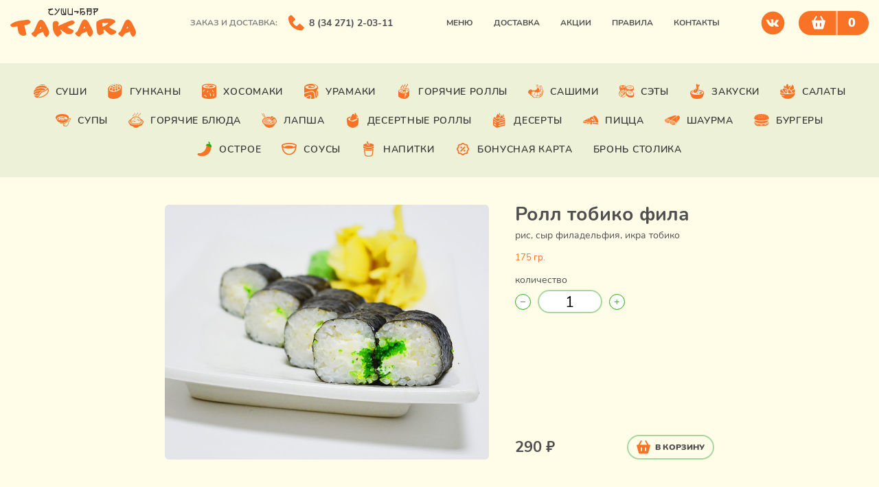

--- FILE ---
content_type: text/html; charset=UTF-8
request_url: https://takara-kungur.ru/product/roll-tobiko-fila/
body_size: 11177
content:
<!doctype html>
<html lang="ru-RU">

<head>
	<meta charset="UTF-8">
	<meta http-equiv="Content-Security-Policy">
	<meta name="format-detection" content="telephone=no">
	<meta name="msapplication-tap-highlight" content="no">
	<meta name="viewport" content="initial-scale=1, width=device-width, viewport-fit=cover">
	<meta name="color-scheme" content="light dark">
	<meta http-equiv="X-UA-Compatible" content="ie=edge">
	<link rel="icon" href="https://takara-kungur.ru/wp-content/themes/takara/favicon.svg" type="image/svg+xml">
	<title>Ролл тобико фила &#8212; Суши-бар «Такара», г. Кунгур</title>
<script id="yookassa-own-payment-methods-head">
window.yookassaOwnPaymentMethods = ["yookassa_widget"];
</script>
<meta name='robots' content='max-image-preview:large' />
<style id='wp-img-auto-sizes-contain-inline-css'>
img:is([sizes=auto i],[sizes^="auto," i]){contain-intrinsic-size:3000px 1500px}
/*# sourceURL=wp-img-auto-sizes-contain-inline-css */
</style>
<style id='wp-block-library-inline-css'>
:root{--wp-block-synced-color:#7a00df;--wp-block-synced-color--rgb:122,0,223;--wp-bound-block-color:var(--wp-block-synced-color);--wp-editor-canvas-background:#ddd;--wp-admin-theme-color:#007cba;--wp-admin-theme-color--rgb:0,124,186;--wp-admin-theme-color-darker-10:#006ba1;--wp-admin-theme-color-darker-10--rgb:0,107,160.5;--wp-admin-theme-color-darker-20:#005a87;--wp-admin-theme-color-darker-20--rgb:0,90,135;--wp-admin-border-width-focus:2px}@media (min-resolution:192dpi){:root{--wp-admin-border-width-focus:1.5px}}.wp-element-button{cursor:pointer}:root .has-very-light-gray-background-color{background-color:#eee}:root .has-very-dark-gray-background-color{background-color:#313131}:root .has-very-light-gray-color{color:#eee}:root .has-very-dark-gray-color{color:#313131}:root .has-vivid-green-cyan-to-vivid-cyan-blue-gradient-background{background:linear-gradient(135deg,#00d084,#0693e3)}:root .has-purple-crush-gradient-background{background:linear-gradient(135deg,#34e2e4,#4721fb 50%,#ab1dfe)}:root .has-hazy-dawn-gradient-background{background:linear-gradient(135deg,#faaca8,#dad0ec)}:root .has-subdued-olive-gradient-background{background:linear-gradient(135deg,#fafae1,#67a671)}:root .has-atomic-cream-gradient-background{background:linear-gradient(135deg,#fdd79a,#004a59)}:root .has-nightshade-gradient-background{background:linear-gradient(135deg,#330968,#31cdcf)}:root .has-midnight-gradient-background{background:linear-gradient(135deg,#020381,#2874fc)}:root{--wp--preset--font-size--normal:16px;--wp--preset--font-size--huge:42px}.has-regular-font-size{font-size:1em}.has-larger-font-size{font-size:2.625em}.has-normal-font-size{font-size:var(--wp--preset--font-size--normal)}.has-huge-font-size{font-size:var(--wp--preset--font-size--huge)}.has-text-align-center{text-align:center}.has-text-align-left{text-align:left}.has-text-align-right{text-align:right}.has-fit-text{white-space:nowrap!important}#end-resizable-editor-section{display:none}.aligncenter{clear:both}.items-justified-left{justify-content:flex-start}.items-justified-center{justify-content:center}.items-justified-right{justify-content:flex-end}.items-justified-space-between{justify-content:space-between}.screen-reader-text{border:0;clip-path:inset(50%);height:1px;margin:-1px;overflow:hidden;padding:0;position:absolute;width:1px;word-wrap:normal!important}.screen-reader-text:focus{background-color:#ddd;clip-path:none;color:#444;display:block;font-size:1em;height:auto;left:5px;line-height:normal;padding:15px 23px 14px;text-decoration:none;top:5px;width:auto;z-index:100000}html :where(.has-border-color){border-style:solid}html :where([style*=border-top-color]){border-top-style:solid}html :where([style*=border-right-color]){border-right-style:solid}html :where([style*=border-bottom-color]){border-bottom-style:solid}html :where([style*=border-left-color]){border-left-style:solid}html :where([style*=border-width]){border-style:solid}html :where([style*=border-top-width]){border-top-style:solid}html :where([style*=border-right-width]){border-right-style:solid}html :where([style*=border-bottom-width]){border-bottom-style:solid}html :where([style*=border-left-width]){border-left-style:solid}html :where(img[class*=wp-image-]){height:auto;max-width:100%}:where(figure){margin:0 0 1em}html :where(.is-position-sticky){--wp-admin--admin-bar--position-offset:var(--wp-admin--admin-bar--height,0px)}@media screen and (max-width:600px){html :where(.is-position-sticky){--wp-admin--admin-bar--position-offset:0px}}

/*# sourceURL=wp-block-library-inline-css */
</style><link rel='stylesheet' id='wc-blocks-style-css' href='https://takara-kungur.ru/wp-content/plugins/woocommerce/assets/client/blocks/wc-blocks.css?ver=wc-10.4.3' media='all' />
<style id='global-styles-inline-css'>
:root{--wp--preset--aspect-ratio--square: 1;--wp--preset--aspect-ratio--4-3: 4/3;--wp--preset--aspect-ratio--3-4: 3/4;--wp--preset--aspect-ratio--3-2: 3/2;--wp--preset--aspect-ratio--2-3: 2/3;--wp--preset--aspect-ratio--16-9: 16/9;--wp--preset--aspect-ratio--9-16: 9/16;--wp--preset--color--black: #000000;--wp--preset--color--cyan-bluish-gray: #abb8c3;--wp--preset--color--white: #ffffff;--wp--preset--color--pale-pink: #f78da7;--wp--preset--color--vivid-red: #cf2e2e;--wp--preset--color--luminous-vivid-orange: #ff6900;--wp--preset--color--luminous-vivid-amber: #fcb900;--wp--preset--color--light-green-cyan: #7bdcb5;--wp--preset--color--vivid-green-cyan: #00d084;--wp--preset--color--pale-cyan-blue: #8ed1fc;--wp--preset--color--vivid-cyan-blue: #0693e3;--wp--preset--color--vivid-purple: #9b51e0;--wp--preset--gradient--vivid-cyan-blue-to-vivid-purple: linear-gradient(135deg,rgb(6,147,227) 0%,rgb(155,81,224) 100%);--wp--preset--gradient--light-green-cyan-to-vivid-green-cyan: linear-gradient(135deg,rgb(122,220,180) 0%,rgb(0,208,130) 100%);--wp--preset--gradient--luminous-vivid-amber-to-luminous-vivid-orange: linear-gradient(135deg,rgb(252,185,0) 0%,rgb(255,105,0) 100%);--wp--preset--gradient--luminous-vivid-orange-to-vivid-red: linear-gradient(135deg,rgb(255,105,0) 0%,rgb(207,46,46) 100%);--wp--preset--gradient--very-light-gray-to-cyan-bluish-gray: linear-gradient(135deg,rgb(238,238,238) 0%,rgb(169,184,195) 100%);--wp--preset--gradient--cool-to-warm-spectrum: linear-gradient(135deg,rgb(74,234,220) 0%,rgb(151,120,209) 20%,rgb(207,42,186) 40%,rgb(238,44,130) 60%,rgb(251,105,98) 80%,rgb(254,248,76) 100%);--wp--preset--gradient--blush-light-purple: linear-gradient(135deg,rgb(255,206,236) 0%,rgb(152,150,240) 100%);--wp--preset--gradient--blush-bordeaux: linear-gradient(135deg,rgb(254,205,165) 0%,rgb(254,45,45) 50%,rgb(107,0,62) 100%);--wp--preset--gradient--luminous-dusk: linear-gradient(135deg,rgb(255,203,112) 0%,rgb(199,81,192) 50%,rgb(65,88,208) 100%);--wp--preset--gradient--pale-ocean: linear-gradient(135deg,rgb(255,245,203) 0%,rgb(182,227,212) 50%,rgb(51,167,181) 100%);--wp--preset--gradient--electric-grass: linear-gradient(135deg,rgb(202,248,128) 0%,rgb(113,206,126) 100%);--wp--preset--gradient--midnight: linear-gradient(135deg,rgb(2,3,129) 0%,rgb(40,116,252) 100%);--wp--preset--font-size--small: 13px;--wp--preset--font-size--medium: 20px;--wp--preset--font-size--large: 36px;--wp--preset--font-size--x-large: 42px;--wp--preset--spacing--20: 0.44rem;--wp--preset--spacing--30: 0.67rem;--wp--preset--spacing--40: 1rem;--wp--preset--spacing--50: 1.5rem;--wp--preset--spacing--60: 2.25rem;--wp--preset--spacing--70: 3.38rem;--wp--preset--spacing--80: 5.06rem;--wp--preset--shadow--natural: 6px 6px 9px rgba(0, 0, 0, 0.2);--wp--preset--shadow--deep: 12px 12px 50px rgba(0, 0, 0, 0.4);--wp--preset--shadow--sharp: 6px 6px 0px rgba(0, 0, 0, 0.2);--wp--preset--shadow--outlined: 6px 6px 0px -3px rgb(255, 255, 255), 6px 6px rgb(0, 0, 0);--wp--preset--shadow--crisp: 6px 6px 0px rgb(0, 0, 0);}:where(.is-layout-flex){gap: 0.5em;}:where(.is-layout-grid){gap: 0.5em;}body .is-layout-flex{display: flex;}.is-layout-flex{flex-wrap: wrap;align-items: center;}.is-layout-flex > :is(*, div){margin: 0;}body .is-layout-grid{display: grid;}.is-layout-grid > :is(*, div){margin: 0;}:where(.wp-block-columns.is-layout-flex){gap: 2em;}:where(.wp-block-columns.is-layout-grid){gap: 2em;}:where(.wp-block-post-template.is-layout-flex){gap: 1.25em;}:where(.wp-block-post-template.is-layout-grid){gap: 1.25em;}.has-black-color{color: var(--wp--preset--color--black) !important;}.has-cyan-bluish-gray-color{color: var(--wp--preset--color--cyan-bluish-gray) !important;}.has-white-color{color: var(--wp--preset--color--white) !important;}.has-pale-pink-color{color: var(--wp--preset--color--pale-pink) !important;}.has-vivid-red-color{color: var(--wp--preset--color--vivid-red) !important;}.has-luminous-vivid-orange-color{color: var(--wp--preset--color--luminous-vivid-orange) !important;}.has-luminous-vivid-amber-color{color: var(--wp--preset--color--luminous-vivid-amber) !important;}.has-light-green-cyan-color{color: var(--wp--preset--color--light-green-cyan) !important;}.has-vivid-green-cyan-color{color: var(--wp--preset--color--vivid-green-cyan) !important;}.has-pale-cyan-blue-color{color: var(--wp--preset--color--pale-cyan-blue) !important;}.has-vivid-cyan-blue-color{color: var(--wp--preset--color--vivid-cyan-blue) !important;}.has-vivid-purple-color{color: var(--wp--preset--color--vivid-purple) !important;}.has-black-background-color{background-color: var(--wp--preset--color--black) !important;}.has-cyan-bluish-gray-background-color{background-color: var(--wp--preset--color--cyan-bluish-gray) !important;}.has-white-background-color{background-color: var(--wp--preset--color--white) !important;}.has-pale-pink-background-color{background-color: var(--wp--preset--color--pale-pink) !important;}.has-vivid-red-background-color{background-color: var(--wp--preset--color--vivid-red) !important;}.has-luminous-vivid-orange-background-color{background-color: var(--wp--preset--color--luminous-vivid-orange) !important;}.has-luminous-vivid-amber-background-color{background-color: var(--wp--preset--color--luminous-vivid-amber) !important;}.has-light-green-cyan-background-color{background-color: var(--wp--preset--color--light-green-cyan) !important;}.has-vivid-green-cyan-background-color{background-color: var(--wp--preset--color--vivid-green-cyan) !important;}.has-pale-cyan-blue-background-color{background-color: var(--wp--preset--color--pale-cyan-blue) !important;}.has-vivid-cyan-blue-background-color{background-color: var(--wp--preset--color--vivid-cyan-blue) !important;}.has-vivid-purple-background-color{background-color: var(--wp--preset--color--vivid-purple) !important;}.has-black-border-color{border-color: var(--wp--preset--color--black) !important;}.has-cyan-bluish-gray-border-color{border-color: var(--wp--preset--color--cyan-bluish-gray) !important;}.has-white-border-color{border-color: var(--wp--preset--color--white) !important;}.has-pale-pink-border-color{border-color: var(--wp--preset--color--pale-pink) !important;}.has-vivid-red-border-color{border-color: var(--wp--preset--color--vivid-red) !important;}.has-luminous-vivid-orange-border-color{border-color: var(--wp--preset--color--luminous-vivid-orange) !important;}.has-luminous-vivid-amber-border-color{border-color: var(--wp--preset--color--luminous-vivid-amber) !important;}.has-light-green-cyan-border-color{border-color: var(--wp--preset--color--light-green-cyan) !important;}.has-vivid-green-cyan-border-color{border-color: var(--wp--preset--color--vivid-green-cyan) !important;}.has-pale-cyan-blue-border-color{border-color: var(--wp--preset--color--pale-cyan-blue) !important;}.has-vivid-cyan-blue-border-color{border-color: var(--wp--preset--color--vivid-cyan-blue) !important;}.has-vivid-purple-border-color{border-color: var(--wp--preset--color--vivid-purple) !important;}.has-vivid-cyan-blue-to-vivid-purple-gradient-background{background: var(--wp--preset--gradient--vivid-cyan-blue-to-vivid-purple) !important;}.has-light-green-cyan-to-vivid-green-cyan-gradient-background{background: var(--wp--preset--gradient--light-green-cyan-to-vivid-green-cyan) !important;}.has-luminous-vivid-amber-to-luminous-vivid-orange-gradient-background{background: var(--wp--preset--gradient--luminous-vivid-amber-to-luminous-vivid-orange) !important;}.has-luminous-vivid-orange-to-vivid-red-gradient-background{background: var(--wp--preset--gradient--luminous-vivid-orange-to-vivid-red) !important;}.has-very-light-gray-to-cyan-bluish-gray-gradient-background{background: var(--wp--preset--gradient--very-light-gray-to-cyan-bluish-gray) !important;}.has-cool-to-warm-spectrum-gradient-background{background: var(--wp--preset--gradient--cool-to-warm-spectrum) !important;}.has-blush-light-purple-gradient-background{background: var(--wp--preset--gradient--blush-light-purple) !important;}.has-blush-bordeaux-gradient-background{background: var(--wp--preset--gradient--blush-bordeaux) !important;}.has-luminous-dusk-gradient-background{background: var(--wp--preset--gradient--luminous-dusk) !important;}.has-pale-ocean-gradient-background{background: var(--wp--preset--gradient--pale-ocean) !important;}.has-electric-grass-gradient-background{background: var(--wp--preset--gradient--electric-grass) !important;}.has-midnight-gradient-background{background: var(--wp--preset--gradient--midnight) !important;}.has-small-font-size{font-size: var(--wp--preset--font-size--small) !important;}.has-medium-font-size{font-size: var(--wp--preset--font-size--medium) !important;}.has-large-font-size{font-size: var(--wp--preset--font-size--large) !important;}.has-x-large-font-size{font-size: var(--wp--preset--font-size--x-large) !important;}
/*# sourceURL=global-styles-inline-css */
</style>

<style id='classic-theme-styles-inline-css'>
/*! This file is auto-generated */
.wp-block-button__link{color:#fff;background-color:#32373c;border-radius:9999px;box-shadow:none;text-decoration:none;padding:calc(.667em + 2px) calc(1.333em + 2px);font-size:1.125em}.wp-block-file__button{background:#32373c;color:#fff;text-decoration:none}
/*# sourceURL=/wp-includes/css/classic-themes.min.css */
</style>
<link rel='stylesheet' id='contact-form-7-css' href='https://takara-kungur.ru/wp-content/plugins/contact-form-7/includes/css/styles.css?ver=6.1.4' media='all' />
<link rel='stylesheet' id='dashicons-css' href='https://takara-kungur.ru/wp-includes/css/dashicons.min.css?ver=6.9' media='all' />
<style id='dashicons-inline-css'>
[data-font="Dashicons"]:before {font-family: 'Dashicons' !important;content: attr(data-icon) !important;speak: none !important;font-weight: normal !important;font-variant: normal !important;text-transform: none !important;line-height: 1 !important;font-style: normal !important;-webkit-font-smoothing: antialiased !important;-moz-osx-font-smoothing: grayscale !important;}
/*# sourceURL=dashicons-inline-css */
</style>
<link rel='stylesheet' id='wp-jquery-ui-dialog-css' href='https://takara-kungur.ru/wp-includes/css/jquery-ui-dialog.min.css?ver=6.9' media='all' />
<link rel='stylesheet' id='store-opening-closing-hours-manager-css' href='https://takara-kungur.ru/wp-content/plugins/store-opening-closing-hours-manager/public/css/public.css?ver=2.0.0' media='all' />
<link rel='stylesheet' id='woocommerce-smallscreen-css' href='https://takara-kungur.ru/wp-content/plugins/woocommerce/assets/css/woocommerce-smallscreen.css?ver=10.4.3' media='only screen and (max-width: 768px)' />
<style id='woocommerce-inline-inline-css'>
.woocommerce form .form-row .required { visibility: visible; }
/*# sourceURL=woocommerce-inline-inline-css */
</style>
<link rel='stylesheet' id='wt-smart-coupon-for-woo-css' href='https://takara-kungur.ru/wp-content/plugins/wt-smart-coupons-for-woocommerce/public/css/wt-smart-coupon-public.css?ver=2.2.0' media='all' />
<link rel='stylesheet' id='yith-infs-style-css' href='https://takara-kungur.ru/wp-content/plugins/yith-infinite-scrolling/assets/css/frontend.css?ver=2.2.0' media='all' />
<link rel='stylesheet' id='style-css' href='https://takara-kungur.ru/wp-content/themes/takara/style.css?ver=1.7.5' media='all' />
<link rel='stylesheet' id='custom-css' href='https://takara-kungur.ru/wp-content/themes/takara/assets/css/custom.css?ver=1.7.5' media='all' />
<script src="https://takara-kungur.ru/wp-includes/js/jquery/jquery.min.js?ver=3.7.1" id="jquery-core-js"></script>
<script src="https://takara-kungur.ru/wp-includes/js/jquery/jquery-migrate.min.js?ver=3.4.1" id="jquery-migrate-js"></script>
<script src="https://takara-kungur.ru/wp-includes/js/jquery/ui/core.min.js?ver=1.13.3" id="jquery-ui-core-js"></script>
<script src="https://takara-kungur.ru/wp-includes/js/jquery/ui/mouse.min.js?ver=1.13.3" id="jquery-ui-mouse-js"></script>
<script src="https://takara-kungur.ru/wp-includes/js/jquery/ui/resizable.min.js?ver=1.13.3" id="jquery-ui-resizable-js"></script>
<script src="https://takara-kungur.ru/wp-includes/js/jquery/ui/draggable.min.js?ver=1.13.3" id="jquery-ui-draggable-js"></script>
<script src="https://takara-kungur.ru/wp-includes/js/jquery/ui/controlgroup.min.js?ver=1.13.3" id="jquery-ui-controlgroup-js"></script>
<script src="https://takara-kungur.ru/wp-includes/js/jquery/ui/checkboxradio.min.js?ver=1.13.3" id="jquery-ui-checkboxradio-js"></script>
<script src="https://takara-kungur.ru/wp-includes/js/jquery/ui/button.min.js?ver=1.13.3" id="jquery-ui-button-js"></script>
<script src="https://takara-kungur.ru/wp-includes/js/jquery/ui/dialog.min.js?ver=1.13.3" id="jquery-ui-dialog-js"></script>
<script id="store-opening-closing-hours-manager-js-extra">
var StoreOpeningClosingHoursManager = {"ajaxurl":"https://takara-kungur.ru/wp-admin/admin-ajax.php"};
//# sourceURL=store-opening-closing-hours-manager-js-extra
</script>
<script src="https://takara-kungur.ru/wp-content/plugins/store-opening-closing-hours-manager/public/js/public.js?ver=2.0.0" id="store-opening-closing-hours-manager-js"></script>
<script src="https://takara-kungur.ru/wp-content/plugins/woocommerce/assets/js/jquery-blockui/jquery.blockUI.min.js?ver=2.7.0-wc.10.4.3" id="wc-jquery-blockui-js" defer data-wp-strategy="defer"></script>
<script id="wc-add-to-cart-js-extra">
var wc_add_to_cart_params = {"ajax_url":"/wp-admin/admin-ajax.php","wc_ajax_url":"/?wc-ajax=%%endpoint%%","i18n_view_cart":"\u041f\u0440\u043e\u0441\u043c\u043e\u0442\u0440 \u043a\u043e\u0440\u0437\u0438\u043d\u044b","cart_url":"https://takara-kungur.ru/cart/","is_cart":"","cart_redirect_after_add":"no"};
//# sourceURL=wc-add-to-cart-js-extra
</script>
<script src="https://takara-kungur.ru/wp-content/plugins/woocommerce/assets/js/frontend/add-to-cart.min.js?ver=10.4.3" id="wc-add-to-cart-js" defer data-wp-strategy="defer"></script>
<script id="wc-single-product-js-extra">
var wc_single_product_params = {"i18n_required_rating_text":"\u041f\u043e\u0436\u0430\u043b\u0443\u0439\u0441\u0442\u0430, \u043f\u043e\u0441\u0442\u0430\u0432\u044c\u0442\u0435 \u043e\u0446\u0435\u043d\u043a\u0443","i18n_rating_options":["1 \u0438\u0437 5 \u0437\u0432\u0451\u0437\u0434","2 \u0438\u0437 5 \u0437\u0432\u0451\u0437\u0434","3 \u0438\u0437 5 \u0437\u0432\u0451\u0437\u0434","4 \u0438\u0437 5 \u0437\u0432\u0451\u0437\u0434","5 \u0438\u0437 5 \u0437\u0432\u0451\u0437\u0434"],"i18n_product_gallery_trigger_text":"\u041f\u0440\u043e\u0441\u043c\u043e\u0442\u0440 \u0433\u0430\u043b\u0435\u0440\u0435\u0438 \u0438\u0437\u043e\u0431\u0440\u0430\u0436\u0435\u043d\u0438\u0439 \u0432 \u043f\u043e\u043b\u043d\u043e\u044d\u043a\u0440\u0430\u043d\u043d\u043e\u043c \u0440\u0435\u0436\u0438\u043c\u0435","review_rating_required":"yes","flexslider":{"rtl":false,"animation":"slide","smoothHeight":true,"directionNav":false,"controlNav":"thumbnails","slideshow":false,"animationSpeed":500,"animationLoop":false,"allowOneSlide":false},"zoom_enabled":"","zoom_options":[],"photoswipe_enabled":"","photoswipe_options":{"shareEl":false,"closeOnScroll":false,"history":false,"hideAnimationDuration":0,"showAnimationDuration":0},"flexslider_enabled":""};
//# sourceURL=wc-single-product-js-extra
</script>
<script src="https://takara-kungur.ru/wp-content/plugins/woocommerce/assets/js/frontend/single-product.min.js?ver=10.4.3" id="wc-single-product-js" defer data-wp-strategy="defer"></script>
<script src="https://takara-kungur.ru/wp-content/plugins/woocommerce/assets/js/js-cookie/js.cookie.min.js?ver=2.1.4-wc.10.4.3" id="wc-js-cookie-js" defer data-wp-strategy="defer"></script>
<script id="woocommerce-js-extra">
var woocommerce_params = {"ajax_url":"/wp-admin/admin-ajax.php","wc_ajax_url":"/?wc-ajax=%%endpoint%%","i18n_password_show":"\u041f\u043e\u043a\u0430\u0437\u0430\u0442\u044c \u043f\u0430\u0440\u043e\u043b\u044c","i18n_password_hide":"\u0421\u043a\u0440\u044b\u0442\u044c \u043f\u0430\u0440\u043e\u043b\u044c"};
//# sourceURL=woocommerce-js-extra
</script>
<script src="https://takara-kungur.ru/wp-content/plugins/woocommerce/assets/js/frontend/woocommerce.min.js?ver=10.4.3" id="woocommerce-js" defer data-wp-strategy="defer"></script>
<script id="wt-smart-coupon-for-woo-js-extra">
var WTSmartCouponOBJ = {"ajaxurl":"https://takara-kungur.ru/wp-admin/admin-ajax.php","wc_ajax_url":"https://takara-kungur.ru/?wc-ajax=","nonces":{"public":"53899100f1","apply_coupon":"b145680a1f"},"labels":{"please_wait":"\u041f\u043e\u0436\u0430\u043b\u0443\u0439\u0441\u0442\u0430, \u043f\u043e\u0434\u043e\u0436\u0434\u0438\u0442\u0435...","choose_variation":"\u041f\u043e\u0436\u0430\u043b\u0443\u0439\u0441\u0442\u0430, \u0432\u044b\u0431\u0435\u0440\u0438\u0442\u0435 \u0432\u0430\u0440\u0438\u0430\u043d\u0442","error":"\u041e\u0448\u0438\u0431\u043a\u0430 !!!"},"shipping_method":[],"payment_method":"","is_cart":""};
//# sourceURL=wt-smart-coupon-for-woo-js-extra
</script>
<script src="https://takara-kungur.ru/wp-content/plugins/wt-smart-coupons-for-woocommerce/public/js/wt-smart-coupon-public.js?ver=2.2.0" id="wt-smart-coupon-for-woo-js"></script>
	<noscript><style>.woocommerce-product-gallery{ opacity: 1 !important; }</style></noscript>
		<script src="https://takara-kungur.ru/wp-content/themes/takara/assets/js/app.js" defer></script>
</head>

<body class="wp-singular product-template-default single single-product postid-1591 wp-theme-takara wrapper theme-takara woocommerce woocommerce-page woocommerce-no-js" id="deviceready">
		
<!-- 	<div class="ui-info__message">
		Временно не работаем до 2 января 2026 года.
	</div> -->
	
	<header class="header">
		<div class="header__body container">
			<div class="header__top">
				<a class="logo ui-img" href="https://takara-kungur.ru">
					<img src="https://takara-kungur.ru/wp-content/themes/takara/assets/img/logo.svg" alt="Суши-бар «Такара», г. Кунгур">
				</a>
				<div class="header__contacts">
					<span>Заказ и доставка:</span>
					<a class="phone" href="tel:83427120311">8 (34 271) 2-03-11</a>
				</div>
				<div class="header__navigation">

					<button class="header-menu__icon" id="menu-btn">
						<span></span>
						<div class="header-menu__icon--bg"></div>
					</button>

					<div class="header__menu header-menu" id="menu">
						<nav class="header-menu__body">
							<ul class="header-menu__list"><li id="menu-item-189" class="menu-item menu-item-type-post_type menu-item-object-page current_page_parent menu-item-189"><a href="https://takara-kungur.ru/menu/">Меню</a></li>
<li id="menu-item-188" class="menu-item menu-item-type-post_type menu-item-object-page menu-item-188"><a href="https://takara-kungur.ru/delivery/">Доставка</a></li>
<li id="menu-item-190" class="menu-item menu-item-type-taxonomy menu-item-object-category menu-item-190"><a href="https://takara-kungur.ru/category/shares/">Акции</a></li>
<li id="menu-item-187" class="menu-item menu-item-type-post_type menu-item-object-page menu-item-187"><a href="https://takara-kungur.ru/house-rules/">Правила</a></li>
<li id="menu-item-7801" class="menu-item menu-item-type-post_type menu-item-object-page menu-item-7801"><a href="https://takara-kungur.ru/kontakty/">Контакты</a></li>
</ul>							<ul class="main-menu__list"><li id="menu-item-165" class="menu-item menu-item-type-taxonomy menu-item-object-product_cat menu-item-165"><a href="https://takara-kungur.ru/product-category/sushi/"><img class="icons" src="https://takara-kungur.ru/wp-content/uploads/2021/11/sushi.svg" alt="Иконка">Суши</a></li>
<li id="menu-item-151" class="menu-item menu-item-type-taxonomy menu-item-object-product_cat menu-item-151"><a href="https://takara-kungur.ru/product-category/gunkany/"><img class="icons" src="https://takara-kungur.ru/wp-content/uploads/2021/11/gunkany_1.svg" alt="Иконка">Гунканы</a></li>
<li id="menu-item-168" class="menu-item menu-item-type-taxonomy menu-item-object-product_cat current-product-ancestor current-menu-parent current-product-parent menu-item-168"><a href="https://takara-kungur.ru/product-category/hosomaki/"><img class="icons" src="https://takara-kungur.ru/wp-content/uploads/2021/11/hosomaki.svg" alt="Иконка">Хосомаки</a></li>
<li id="menu-item-167" class="menu-item menu-item-type-taxonomy menu-item-object-product_cat menu-item-167"><a href="https://takara-kungur.ru/product-category/uramaki/"><img class="icons" src="https://takara-kungur.ru/wp-content/uploads/2021/11/uramaki.svg" alt="Иконка">Урамаки</a></li>
<li id="menu-item-150" class="menu-item menu-item-type-taxonomy menu-item-object-product_cat menu-item-150"><a href="https://takara-kungur.ru/product-category/goryachie-rolly/"><img class="icons" src="https://takara-kungur.ru/wp-content/uploads/2021/11/goryachie-rolly.svg" alt="Иконка">Горячие роллы</a></li>
<li id="menu-item-160" class="menu-item menu-item-type-taxonomy menu-item-object-product_cat menu-item-160"><a href="https://takara-kungur.ru/product-category/sashimi/"><img class="icons" src="https://takara-kungur.ru/wp-content/uploads/2021/11/sashimi.svg" alt="Иконка">Сашими</a></li>
<li id="menu-item-166" class="menu-item menu-item-type-taxonomy menu-item-object-product_cat menu-item-166"><a href="https://takara-kungur.ru/product-category/sety/"><img class="icons" src="https://takara-kungur.ru/wp-content/uploads/2021/11/sety.svg" alt="Иконка">Сэты</a></li>
<li id="menu-item-155" class="menu-item menu-item-type-taxonomy menu-item-object-product_cat menu-item-155"><a href="https://takara-kungur.ru/product-category/zakuski/"><img class="icons" src="https://takara-kungur.ru/wp-content/uploads/2021/11/zakuski.svg" alt="Иконка">Закуски</a></li>
<li id="menu-item-159" class="menu-item menu-item-type-taxonomy menu-item-object-product_cat menu-item-159"><a href="https://takara-kungur.ru/product-category/salaty/"><img class="icons" src="https://takara-kungur.ru/wp-content/uploads/2021/11/salaty.svg" alt="Иконка">Салаты</a></li>
<li id="menu-item-164" class="menu-item menu-item-type-taxonomy menu-item-object-product_cat menu-item-164"><a href="https://takara-kungur.ru/product-category/supa/"><img class="icons" src="https://takara-kungur.ru/wp-content/uploads/2021/11/supa.svg" alt="Иконка">Супы</a></li>
<li id="menu-item-149" class="menu-item menu-item-type-taxonomy menu-item-object-product_cat menu-item-149"><a href="https://takara-kungur.ru/product-category/goryachie-blyuda/"><img class="icons" src="https://takara-kungur.ru/wp-content/uploads/2021/11/goryachie-blyuda.svg" alt="Иконка">Горячие блюда</a></li>
<li id="menu-item-156" class="menu-item menu-item-type-taxonomy menu-item-object-product_cat menu-item-156"><a href="https://takara-kungur.ru/product-category/lapsha/"><img class="icons" src="https://takara-kungur.ru/wp-content/uploads/2021/11/lapsha.svg" alt="Иконка">Лапша</a></li>
<li id="menu-item-152" class="menu-item menu-item-type-taxonomy menu-item-object-product_cat menu-item-152"><a href="https://takara-kungur.ru/product-category/desertnye-rolly/"><img class="icons" src="https://takara-kungur.ru/wp-content/uploads/2021/11/desertnye-rolly.svg" alt="Иконка">Десертные роллы</a></li>
<li id="menu-item-153" class="menu-item menu-item-type-taxonomy menu-item-object-product_cat menu-item-153"><a href="https://takara-kungur.ru/product-category/deserty/"><img class="icons" src="https://takara-kungur.ru/wp-content/uploads/2021/11/deserty.svg" alt="Иконка">Десерты</a></li>
<li id="menu-item-158" class="menu-item menu-item-type-taxonomy menu-item-object-product_cat menu-item-158"><a href="https://takara-kungur.ru/product-category/piczcza/"><img class="icons" src="https://takara-kungur.ru/wp-content/uploads/2021/11/piczcza.svg" alt="Иконка">Пицца</a></li>
<li id="menu-item-169" class="menu-item menu-item-type-taxonomy menu-item-object-product_cat menu-item-169"><a href="https://takara-kungur.ru/product-category/shaurma/"><img class="icons" src="https://takara-kungur.ru/wp-content/uploads/2021/11/shaurma.svg" alt="Иконка">Шаурма</a></li>
<li id="menu-item-148" class="menu-item menu-item-type-taxonomy menu-item-object-product_cat menu-item-148"><a href="https://takara-kungur.ru/product-category/burgery/"><img class="icons" src="https://takara-kungur.ru/wp-content/uploads/2021/11/burgery.svg" alt="Иконка">Бургеры</a></li>
<li id="menu-item-1647" class="menu-item menu-item-type-taxonomy menu-item-object-product_cat menu-item-1647"><a href="https://takara-kungur.ru/product-category/ostroe/"><img class="icons" src="https://takara-kungur.ru/wp-content/uploads/2021/11/ostroe.svg" alt="Иконка">Острое</a></li>
<li id="menu-item-162" class="menu-item menu-item-type-taxonomy menu-item-object-product_cat menu-item-162"><a href="https://takara-kungur.ru/product-category/sousy/"><img class="icons" src="https://takara-kungur.ru/wp-content/uploads/2021/11/sousy.svg" alt="Иконка">Соусы</a></li>
<li id="menu-item-157" class="menu-item menu-item-type-taxonomy menu-item-object-product_cat menu-item-157"><a href="https://takara-kungur.ru/product-category/napitki/"><img class="icons" src="https://takara-kungur.ru/wp-content/uploads/2021/11/napitki.svg" alt="Иконка">Напитки</a></li>
<li id="menu-item-1613" class="menu-item menu-item-type-custom menu-item-object-custom menu-item-1613"><a href="https://takara-kungur.ru/bonusnaya-karta/"><img class="icons" src="https://takara-kungur.ru/wp-content/uploads/2021/11/bonusnaya-karta.svg" alt="Иконка">Бонусная карта</a></li>
<li id="menu-item-11023" class="menu-item menu-item-type-custom menu-item-object-custom menu-item-11023"><a href="https://takara-kungur.ru/product/bronirovanie-stolika/">Бронь столика</a></li>
</ul>						</nav>
					</div>

					<div class="header__social social">
													<a class="social__item" href="http://vk.com/takara_kungur" target="_blank" rel="noopener noreferrer">
								<img src="https://takara-kungur.ru/wp-content/uploads/2021/11/vk.svg" alt="ВКонтакте">
							</a>
											</div>
					<a class="cart-btn" href="https://takara-kungur.ru/cart/">
						<span class="cart-icon"><svg width="100%" height="100%" viewBox="0 0 20 20" fill="none" xmlns="http://www.w3.org/2000/svg"><path d="M6.203 0L2.53 6.496H1.125a.982.982 0 00-.786.393 1.006 1.006 0 00-.17.87l2.77 10.263c.115.423.364.796.71 1.063.344.266.766.41 1.2.411h10.364c.89 0 1.675-.605 1.91-1.475l2.77-10.263a1.009 1.009 0 00-.168-.87.99.99 0 00-.788-.392h-1.405L13.859 0 12.14.992l3.112 5.504H4.809L7.92.992 6.203 0zm5.807 10.496h1.98v5h-1.98v-5zm-5.937 0h1.979v5h-1.98v-5z" fill="#fff"/></svg></span>												<span class="cart-btn__wrapper"><span class="cart-btn__count">0</span></span>
					</a>
				</div>
			</div>
		</div>
		<div class="header__bottom">
			<div class="container">
				<nav class="main-menu">
					<ul class="main-menu__list"><li class="menu-item menu-item-type-taxonomy menu-item-object-product_cat menu-item-165"><a href="https://takara-kungur.ru/product-category/sushi/"><img class="icons" src="https://takara-kungur.ru/wp-content/uploads/2021/11/sushi.svg" alt="Иконка">Суши</a></li>
<li class="menu-item menu-item-type-taxonomy menu-item-object-product_cat menu-item-151"><a href="https://takara-kungur.ru/product-category/gunkany/"><img class="icons" src="https://takara-kungur.ru/wp-content/uploads/2021/11/gunkany_1.svg" alt="Иконка">Гунканы</a></li>
<li class="menu-item menu-item-type-taxonomy menu-item-object-product_cat current-product-ancestor current-menu-parent current-product-parent menu-item-168"><a href="https://takara-kungur.ru/product-category/hosomaki/"><img class="icons" src="https://takara-kungur.ru/wp-content/uploads/2021/11/hosomaki.svg" alt="Иконка">Хосомаки</a></li>
<li class="menu-item menu-item-type-taxonomy menu-item-object-product_cat menu-item-167"><a href="https://takara-kungur.ru/product-category/uramaki/"><img class="icons" src="https://takara-kungur.ru/wp-content/uploads/2021/11/uramaki.svg" alt="Иконка">Урамаки</a></li>
<li class="menu-item menu-item-type-taxonomy menu-item-object-product_cat menu-item-150"><a href="https://takara-kungur.ru/product-category/goryachie-rolly/"><img class="icons" src="https://takara-kungur.ru/wp-content/uploads/2021/11/goryachie-rolly.svg" alt="Иконка">Горячие роллы</a></li>
<li class="menu-item menu-item-type-taxonomy menu-item-object-product_cat menu-item-160"><a href="https://takara-kungur.ru/product-category/sashimi/"><img class="icons" src="https://takara-kungur.ru/wp-content/uploads/2021/11/sashimi.svg" alt="Иконка">Сашими</a></li>
<li class="menu-item menu-item-type-taxonomy menu-item-object-product_cat menu-item-166"><a href="https://takara-kungur.ru/product-category/sety/"><img class="icons" src="https://takara-kungur.ru/wp-content/uploads/2021/11/sety.svg" alt="Иконка">Сэты</a></li>
<li class="menu-item menu-item-type-taxonomy menu-item-object-product_cat menu-item-155"><a href="https://takara-kungur.ru/product-category/zakuski/"><img class="icons" src="https://takara-kungur.ru/wp-content/uploads/2021/11/zakuski.svg" alt="Иконка">Закуски</a></li>
<li class="menu-item menu-item-type-taxonomy menu-item-object-product_cat menu-item-159"><a href="https://takara-kungur.ru/product-category/salaty/"><img class="icons" src="https://takara-kungur.ru/wp-content/uploads/2021/11/salaty.svg" alt="Иконка">Салаты</a></li>
<li class="menu-item menu-item-type-taxonomy menu-item-object-product_cat menu-item-164"><a href="https://takara-kungur.ru/product-category/supa/"><img class="icons" src="https://takara-kungur.ru/wp-content/uploads/2021/11/supa.svg" alt="Иконка">Супы</a></li>
<li class="menu-item menu-item-type-taxonomy menu-item-object-product_cat menu-item-149"><a href="https://takara-kungur.ru/product-category/goryachie-blyuda/"><img class="icons" src="https://takara-kungur.ru/wp-content/uploads/2021/11/goryachie-blyuda.svg" alt="Иконка">Горячие блюда</a></li>
<li class="menu-item menu-item-type-taxonomy menu-item-object-product_cat menu-item-156"><a href="https://takara-kungur.ru/product-category/lapsha/"><img class="icons" src="https://takara-kungur.ru/wp-content/uploads/2021/11/lapsha.svg" alt="Иконка">Лапша</a></li>
<li class="menu-item menu-item-type-taxonomy menu-item-object-product_cat menu-item-152"><a href="https://takara-kungur.ru/product-category/desertnye-rolly/"><img class="icons" src="https://takara-kungur.ru/wp-content/uploads/2021/11/desertnye-rolly.svg" alt="Иконка">Десертные роллы</a></li>
<li class="menu-item menu-item-type-taxonomy menu-item-object-product_cat menu-item-153"><a href="https://takara-kungur.ru/product-category/deserty/"><img class="icons" src="https://takara-kungur.ru/wp-content/uploads/2021/11/deserty.svg" alt="Иконка">Десерты</a></li>
<li class="menu-item menu-item-type-taxonomy menu-item-object-product_cat menu-item-158"><a href="https://takara-kungur.ru/product-category/piczcza/"><img class="icons" src="https://takara-kungur.ru/wp-content/uploads/2021/11/piczcza.svg" alt="Иконка">Пицца</a></li>
<li class="menu-item menu-item-type-taxonomy menu-item-object-product_cat menu-item-169"><a href="https://takara-kungur.ru/product-category/shaurma/"><img class="icons" src="https://takara-kungur.ru/wp-content/uploads/2021/11/shaurma.svg" alt="Иконка">Шаурма</a></li>
<li class="menu-item menu-item-type-taxonomy menu-item-object-product_cat menu-item-148"><a href="https://takara-kungur.ru/product-category/burgery/"><img class="icons" src="https://takara-kungur.ru/wp-content/uploads/2021/11/burgery.svg" alt="Иконка">Бургеры</a></li>
<li class="menu-item menu-item-type-taxonomy menu-item-object-product_cat menu-item-1647"><a href="https://takara-kungur.ru/product-category/ostroe/"><img class="icons" src="https://takara-kungur.ru/wp-content/uploads/2021/11/ostroe.svg" alt="Иконка">Острое</a></li>
<li class="menu-item menu-item-type-taxonomy menu-item-object-product_cat menu-item-162"><a href="https://takara-kungur.ru/product-category/sousy/"><img class="icons" src="https://takara-kungur.ru/wp-content/uploads/2021/11/sousy.svg" alt="Иконка">Соусы</a></li>
<li class="menu-item menu-item-type-taxonomy menu-item-object-product_cat menu-item-157"><a href="https://takara-kungur.ru/product-category/napitki/"><img class="icons" src="https://takara-kungur.ru/wp-content/uploads/2021/11/napitki.svg" alt="Иконка">Напитки</a></li>
<li class="menu-item menu-item-type-custom menu-item-object-custom menu-item-1613"><a href="https://takara-kungur.ru/bonusnaya-karta/"><img class="icons" src="https://takara-kungur.ru/wp-content/uploads/2021/11/bonusnaya-karta.svg" alt="Иконка">Бонусная карта</a></li>
<li class="menu-item menu-item-type-custom menu-item-object-custom menu-item-11023"><a href="https://takara-kungur.ru/product/bronirovanie-stolika/">Бронь столика</a></li>
</ul>				</nav>
			</div>
		</div>
		<!-- Yandex.Metrika counter -->
		<script type="text/javascript">
			(function(m, e, t, r, i, k, a) {
				m[i] = m[i] || function() {
					(m[i].a = m[i].a || []).push(arguments)
				};
				m[i].l = 1 * new Date();
				k = e.createElement(t), a = e.getElementsByTagName(t)[0], k.async = 1, k.src = r, a.parentNode.insertBefore(k, a)
			})
			(window, document, "script", "https://mc.yandex.ru/metrika/tag.js", "ym");

			ym(37311860, "init", {
				clickmap: true,
				trackLinks: true,
				accurateTrackBounce: true,
				webvisor: true
			});
		</script>
		<noscript>
			<div><img src="https://mc.yandex.ru/watch/37311860" style="position:absolute; left:-9999px;" alt="" /></div>
		</noscript>
		<!-- /Yandex.Metrika counter -->
	</header>
	<main class="main">
	<div id="primary" class="content-area"><main id="main" class="site-main" role="main">
					
			<div class="woocommerce-notices-wrapper"></div>
<div class="product-response content-single container" id="product-1591">
		<div class="product-response__img ui-img">
		<img src="https://takara-kungur.ru/wp-content/uploads/2021/11/14_1-890x595.jpg" alt="Ролл тобико фила">
	</div>
		<div class="product-response__info">
		<h1>Ролл тобико фила</h1>
		<p>рис, сыр филадельфия, икра тобико</p>
		<span class="product-response__accent">175 гр.</span>
		
		<form class="cart" method="post">
			<div class="product-response__group">
				<div class="product-response__group--item">
					
<div class="wc-qty">
	<label for="quantity_697afd83cab96">количество</label>
	<div class="wc-qty__input quantity">
		<button type="button" class="minus">–</button>
		<input type="number" id="quantity_697afd83cab96"
			class="input-text qty text qty" step="1"
			min="1" max=""
			name="quantity" value="1"
			title="Qty" size="4"
			placeholder="" inputmode="numeric" />
		<button type="button" class="plus">+</button>
	</div>
</div>

				</div>
							</div>
			<div class="product-response__footer">
				<div class="product__price"><span class="woocommerce-Price-amount amount"><bdi>290&nbsp;<span class="woocommerce-Price-currencySymbol">&#8381;</span></bdi></span></div>
				<a href="/product/roll-tobiko-fila/?add-to-cart=1591" data-quantity="1" data-product_id="1591" data-product_id="1591" id="" data-product_sku="1591" class="product__btn product_type_simple add_to_cart_button ajax_add_to_cart"><span class="cart-icon"><svg width="100%" height="100%" viewBox="0 0 20 20" fill="none" xmlns="http://www.w3.org/2000/svg"><path d="M6.203 0L2.53 6.496H1.125a.982.982 0 00-.786.393 1.006 1.006 0 00-.17.87l2.77 10.263c.115.423.364.796.71 1.063.344.266.766.41 1.2.411h10.364c.89 0 1.675-.605 1.91-1.475l2.77-10.263a1.009 1.009 0 00-.168-.87.99.99 0 00-.788-.392h-1.405L13.859 0 12.14.992l3.112 5.504H4.809L7.92.992 6.203 0zm5.807 10.496h1.98v5h-1.98v-5zm-5.937 0h1.979v5h-1.98v-5z" fill="#fff"/></svg></span>В корзину</a>			</div>
		</form>
	</div>
</div>
		
	</main></div>
	
</main>
<footer class="footer">
	<div class="footer__body container">
		<div class="footer__info info-text">
			СУШИ-БАР «ТАКАРА», 2015-2026 г.
			<span class="info-text__address">г. Кунгур, ул. Ленина 68, тел.: <a
					href="tel:83427120311">8 (34 271) 2-03-11</a></span>
			<a class="info-text__policy" href="https://takara-kungur.ru/privacy-policy">Политика конфиденциальности</a>
		</div>
		<div class="footer__app app-list">
			<span class="app-list__title">СКАЧАТЬ ПРИЛОЖЕНИЕ</span>
			<div class="app-list__list">
				<a class="app-list__item" href="https://apps.apple.com/us/app/takara-кунгур/id1598063259" target="_blank"
					rel="noopener noreferrer">
					<svg width="26" height="32" fill="none" xmlns="http://www.w3.org/2000/svg">
						<path
							d="M21.737 15.854c-.014-2.46 1.135-4.312 3.456-5.679-1.298-1.803-3.262-2.794-5.851-2.985-2.451-.188-5.133 1.384-6.115 1.384-1.038 0-3.411-1.32-5.278-1.32C4.095 7.313 0 10.234 0 16.175c0 1.757.331 3.57.993 5.438C1.878 24.072 5.07 30.096 8.4 30c1.74-.04 2.972-1.197 5.237-1.197 2.198 0 3.337 1.197 5.278 1.197 3.359-.047 6.245-5.524 7.086-7.99-4.504-2.06-4.263-6.029-4.263-6.155zM17.828 4.857C19.714 2.687 19.543.71 19.487 0c-1.666.094-3.593 1.1-4.69 2.336-1.21 1.327-1.92 2.968-1.767 4.818 1.8.133 3.444-.765 4.798-2.297z"
							fill="#F97327" />
					</svg>
					<span>App Store</span>
				</a>
				<a class="app-list__item" href="https://play.google.com/store/apps/details?id=takara.app.ru" target="_blank"
					rel="noopener noreferrer">
					<svg width="26" height="30" fill="none" xmlns="http://www.w3.org/2000/svg">
						<path
							d="M4.507.762l15.769 9.433-3.38 3.516L4.507.762zM1.24 0l14.475 15L1.241 30a2.092 2.092 0 01-.924-.828 2.216 2.216 0 01-.315-1.226v.004V2.051L0 1.97C0 1.094.505.34 1.228.006l.013-.005V0zm23.937 13.242c.497.384.816.994.816 1.68l-.001.082V15c.03.335-.023.673-.156.98-.132.308-.34.574-.6.774l-.005.003-3.38 1.992L18.191 15l3.661-3.809 3.325 2.051zM4.507 29.237l12.39-12.948 3.38 3.516-15.77 9.433z"
							fill="#F97327" />
					</svg>
					<span>Google Play</span>
				</a>
			</div>
		</div>
		<div class="footer__dev">
			<a href="http://poliart.pro" target="_blank">Разработка — PoliArt</a>
		</div>
	</div>
</footer>
<a class="ui-up" href="https://takara-kungur.ru/cart/"
	title="View your shopping cart">
	<span class="cart-icon"><svg width="100%" height="100%" viewBox="0 0 20 20" fill="none" xmlns="http://www.w3.org/2000/svg"><path d="M6.203 0L2.53 6.496H1.125a.982.982 0 00-.786.393 1.006 1.006 0 00-.17.87l2.77 10.263c.115.423.364.796.71 1.063.344.266.766.41 1.2.411h10.364c.89 0 1.675-.605 1.91-1.475l2.77-10.263a1.009 1.009 0 00-.168-.87.99.99 0 00-.788-.392h-1.405L13.859 0 12.14.992l3.112 5.504H4.809L7.92.992 6.203 0zm5.807 10.496h1.98v5h-1.98v-5zm-5.937 0h1.979v5h-1.98v-5z" fill="#fff"/></svg></span>	<span class="ui-up__count"></span>
</a>
<button class="ui-down" aria-label="Вверх"></button>
<script type="speculationrules">
{"prefetch":[{"source":"document","where":{"and":[{"href_matches":"/*"},{"not":{"href_matches":["/wp-*.php","/wp-admin/*","/wp-content/uploads/*","/wp-content/*","/wp-content/plugins/*","/wp-content/themes/takara/*","/*\\?(.+)"]}},{"not":{"selector_matches":"a[rel~=\"nofollow\"]"}},{"not":{"selector_matches":".no-prefetch, .no-prefetch a"}}]},"eagerness":"conservative"}]}
</script>
	<script>
		(function () {
			var c = document.body.className;
			c = c.replace(/woocommerce-no-js/, 'woocommerce-js');
			document.body.className = c;
		})();
	</script>
	<script src="https://takara-kungur.ru/wp-includes/js/dist/hooks.min.js?ver=dd5603f07f9220ed27f1" id="wp-hooks-js"></script>
<script src="https://takara-kungur.ru/wp-includes/js/dist/i18n.min.js?ver=c26c3dc7bed366793375" id="wp-i18n-js"></script>
<script id="wp-i18n-js-after">
wp.i18n.setLocaleData( { 'text direction\u0004ltr': [ 'ltr' ] } );
//# sourceURL=wp-i18n-js-after
</script>
<script src="https://takara-kungur.ru/wp-content/plugins/contact-form-7/includes/swv/js/index.js?ver=6.1.4" id="swv-js"></script>
<script id="contact-form-7-js-translations">
( function( domain, translations ) {
	var localeData = translations.locale_data[ domain ] || translations.locale_data.messages;
	localeData[""].domain = domain;
	wp.i18n.setLocaleData( localeData, domain );
} )( "contact-form-7", {"translation-revision-date":"2025-09-30 08:46:06+0000","generator":"GlotPress\/4.0.1","domain":"messages","locale_data":{"messages":{"":{"domain":"messages","plural-forms":"nplurals=3; plural=(n % 10 == 1 && n % 100 != 11) ? 0 : ((n % 10 >= 2 && n % 10 <= 4 && (n % 100 < 12 || n % 100 > 14)) ? 1 : 2);","lang":"ru"},"This contact form is placed in the wrong place.":["\u042d\u0442\u0430 \u043a\u043e\u043d\u0442\u0430\u043a\u0442\u043d\u0430\u044f \u0444\u043e\u0440\u043c\u0430 \u0440\u0430\u0437\u043c\u0435\u0449\u0435\u043d\u0430 \u0432 \u043d\u0435\u043f\u0440\u0430\u0432\u0438\u043b\u044c\u043d\u043e\u043c \u043c\u0435\u0441\u0442\u0435."],"Error:":["\u041e\u0448\u0438\u0431\u043a\u0430:"]}},"comment":{"reference":"includes\/js\/index.js"}} );
//# sourceURL=contact-form-7-js-translations
</script>
<script id="contact-form-7-js-before">
var wpcf7 = {
    "api": {
        "root": "https:\/\/takara-kungur.ru\/wp-json\/",
        "namespace": "contact-form-7\/v1"
    },
    "cached": 1
};
//# sourceURL=contact-form-7-js-before
</script>
<script src="https://takara-kungur.ru/wp-content/plugins/contact-form-7/includes/js/index.js?ver=6.1.4" id="contact-form-7-js"></script>
<script src="https://takara-kungur.ru/wp-content/plugins/yith-infinite-scrolling/assets/js/yith.infinitescroll.min.js?ver=2.2.0" id="yith-infinitescroll-js"></script>
<script id="yith-infs-js-extra">
var yith_infs = {"navSelector":".woocommerce-pagination","nextSelector":".woocommerce-pagination a.next","itemSelector":"li.product","contentSelector":".products","loader":"https://takara-kungur.ru/wp-content/plugins/yith-infinite-scrolling/assets/images/loader.gif","shop":""};
//# sourceURL=yith-infs-js-extra
</script>
<script src="https://takara-kungur.ru/wp-content/plugins/yith-infinite-scrolling/assets/js/yith-infs.min.js?ver=2.2.0" id="yith-infs-js"></script>
<script src="https://takara-kungur.ru/wp-content/themes/takara/assets/js/jquery.zoom.min.js" id="jquery.zoom-js"></script>
<script id="main-js-extra">
var WPJS = {"siteUrl":"https://takara-kungur.ru/wp-content/themes/takara","adminAjax":"https://takara-kungur.ru/wp-admin/admin-ajax.php"};
//# sourceURL=main-js-extra
</script>
<script src="https://takara-kungur.ru/wp-content/themes/takara/assets/js/main.js?ver=1.7.5" id="main-js"></script>
<script src="https://takara-kungur.ru/wp-content/plugins/woocommerce/assets/js/sourcebuster/sourcebuster.min.js?ver=10.4.3" id="sourcebuster-js-js"></script>
<script id="wc-order-attribution-js-extra">
var wc_order_attribution = {"params":{"lifetime":1.0e-5,"session":30,"base64":false,"ajaxurl":"https://takara-kungur.ru/wp-admin/admin-ajax.php","prefix":"wc_order_attribution_","allowTracking":true},"fields":{"source_type":"current.typ","referrer":"current_add.rf","utm_campaign":"current.cmp","utm_source":"current.src","utm_medium":"current.mdm","utm_content":"current.cnt","utm_id":"current.id","utm_term":"current.trm","utm_source_platform":"current.plt","utm_creative_format":"current.fmt","utm_marketing_tactic":"current.tct","session_entry":"current_add.ep","session_start_time":"current_add.fd","session_pages":"session.pgs","session_count":"udata.vst","user_agent":"udata.uag"}};
//# sourceURL=wc-order-attribution-js-extra
</script>
<script src="https://takara-kungur.ru/wp-content/plugins/woocommerce/assets/js/frontend/order-attribution.min.js?ver=10.4.3" id="wc-order-attribution-js"></script>
<script src="https://www.google.com/recaptcha/api.js?render=6LcQQMwUAAAAAEro_a2vJdXw0hwmb02lsQKl3t1F&amp;ver=3.0" id="google-recaptcha-js"></script>
<script src="https://takara-kungur.ru/wp-includes/js/dist/vendor/wp-polyfill.min.js?ver=3.15.0" id="wp-polyfill-js"></script>
<script id="wpcf7-recaptcha-js-before">
var wpcf7_recaptcha = {
    "sitekey": "6LcQQMwUAAAAAEro_a2vJdXw0hwmb02lsQKl3t1F",
    "actions": {
        "homepage": "homepage",
        "contactform": "contactform"
    }
};
//# sourceURL=wpcf7-recaptcha-js-before
</script>
<script src="https://takara-kungur.ru/wp-content/plugins/contact-form-7/modules/recaptcha/index.js?ver=6.1.4" id="wpcf7-recaptcha-js"></script>
			<script>
			jQuery(function($){
				var $form = $('form.variations_form');
				var $wrap = $('.ema-bis-wrap');
				$wrap.hide();
				// ====== Variable Products ======
				if($form.length){
					$form.on('found_variation.wtStock', function(e, variation){
						if (variation && variation.is_in_stock === false) {
							//$wrap.show();
							$wrap.attr('data-product_id', variation.variation_id);
							$wrap.find('.wt-notify-btn').attr('data-product_id', variation.variation_id);
							$wrap.find('.wt-notify-btn').addClass('wt-notify-btn-style');
							$wrap.addClass('ema-bis-wrap-style');
						} else {
							// $wrap.hide();
							$wrap.find('.wt-notify-btn').attr('data-product_id', '');
							$wrap.find('.wt-notify-btn').removeClass('wt-notify-btn-style');
							$wrap.removeClass('ema-bis-wrap-style');
						}
					});

					$form.on('reset_data.wtStock hide_variation.wtStock', function(){
						$wrap.hide();
						$wrap.find('.wt-notify-btn').attr('data-product_id', '');
						$wrap.find('.wt-notify-btn').removeClass('wt-notify-btn-style');
						$wrap.removeClass('ema-bis-wrap-style');
					});
				}

				// ====== Simple Products ======
									var isInStock = true;
					var productId  = 1591;

					if(!isInStock){
						//$wrap.show();
						$wrap.attr('data-product_id', productId);
						$wrap.find('.wt-notify-btn').attr('data-product_id', productId);
						$wrap.find('.wt-notify-btn').addClass('wt-notify-btn-style');
						$wrap.find('.wt-notify-btn').css('margin-bottom', '20px');
						$wrap.addClass('ema-bis-wrap-style');
					} else {
						//$wrap.hide();
						$wrap.find('.wt-notify-btn').attr('data-product_id', '');
						$wrap.find('.wt-notify-btn').removeClass('wt-notify-btn-style');
						$wrap.removeClass('ema-bis-wrap-style');
					}
							});
			</script>
			</body>

</html>
<!-- Dynamic page generated in 1.491 seconds. -->
<!-- Cached page generated by WP-Super-Cache on 2026-01-29 11:26:11 -->

<!-- super cache -->

--- FILE ---
content_type: text/html; charset=utf-8
request_url: https://www.google.com/recaptcha/api2/anchor?ar=1&k=6LcQQMwUAAAAAEro_a2vJdXw0hwmb02lsQKl3t1F&co=aHR0cHM6Ly90YWthcmEta3VuZ3VyLnJ1OjQ0Mw..&hl=en&v=N67nZn4AqZkNcbeMu4prBgzg&size=invisible&anchor-ms=20000&execute-ms=30000&cb=wtffam12xn02
body_size: 48612
content:
<!DOCTYPE HTML><html dir="ltr" lang="en"><head><meta http-equiv="Content-Type" content="text/html; charset=UTF-8">
<meta http-equiv="X-UA-Compatible" content="IE=edge">
<title>reCAPTCHA</title>
<style type="text/css">
/* cyrillic-ext */
@font-face {
  font-family: 'Roboto';
  font-style: normal;
  font-weight: 400;
  font-stretch: 100%;
  src: url(//fonts.gstatic.com/s/roboto/v48/KFO7CnqEu92Fr1ME7kSn66aGLdTylUAMa3GUBHMdazTgWw.woff2) format('woff2');
  unicode-range: U+0460-052F, U+1C80-1C8A, U+20B4, U+2DE0-2DFF, U+A640-A69F, U+FE2E-FE2F;
}
/* cyrillic */
@font-face {
  font-family: 'Roboto';
  font-style: normal;
  font-weight: 400;
  font-stretch: 100%;
  src: url(//fonts.gstatic.com/s/roboto/v48/KFO7CnqEu92Fr1ME7kSn66aGLdTylUAMa3iUBHMdazTgWw.woff2) format('woff2');
  unicode-range: U+0301, U+0400-045F, U+0490-0491, U+04B0-04B1, U+2116;
}
/* greek-ext */
@font-face {
  font-family: 'Roboto';
  font-style: normal;
  font-weight: 400;
  font-stretch: 100%;
  src: url(//fonts.gstatic.com/s/roboto/v48/KFO7CnqEu92Fr1ME7kSn66aGLdTylUAMa3CUBHMdazTgWw.woff2) format('woff2');
  unicode-range: U+1F00-1FFF;
}
/* greek */
@font-face {
  font-family: 'Roboto';
  font-style: normal;
  font-weight: 400;
  font-stretch: 100%;
  src: url(//fonts.gstatic.com/s/roboto/v48/KFO7CnqEu92Fr1ME7kSn66aGLdTylUAMa3-UBHMdazTgWw.woff2) format('woff2');
  unicode-range: U+0370-0377, U+037A-037F, U+0384-038A, U+038C, U+038E-03A1, U+03A3-03FF;
}
/* math */
@font-face {
  font-family: 'Roboto';
  font-style: normal;
  font-weight: 400;
  font-stretch: 100%;
  src: url(//fonts.gstatic.com/s/roboto/v48/KFO7CnqEu92Fr1ME7kSn66aGLdTylUAMawCUBHMdazTgWw.woff2) format('woff2');
  unicode-range: U+0302-0303, U+0305, U+0307-0308, U+0310, U+0312, U+0315, U+031A, U+0326-0327, U+032C, U+032F-0330, U+0332-0333, U+0338, U+033A, U+0346, U+034D, U+0391-03A1, U+03A3-03A9, U+03B1-03C9, U+03D1, U+03D5-03D6, U+03F0-03F1, U+03F4-03F5, U+2016-2017, U+2034-2038, U+203C, U+2040, U+2043, U+2047, U+2050, U+2057, U+205F, U+2070-2071, U+2074-208E, U+2090-209C, U+20D0-20DC, U+20E1, U+20E5-20EF, U+2100-2112, U+2114-2115, U+2117-2121, U+2123-214F, U+2190, U+2192, U+2194-21AE, U+21B0-21E5, U+21F1-21F2, U+21F4-2211, U+2213-2214, U+2216-22FF, U+2308-230B, U+2310, U+2319, U+231C-2321, U+2336-237A, U+237C, U+2395, U+239B-23B7, U+23D0, U+23DC-23E1, U+2474-2475, U+25AF, U+25B3, U+25B7, U+25BD, U+25C1, U+25CA, U+25CC, U+25FB, U+266D-266F, U+27C0-27FF, U+2900-2AFF, U+2B0E-2B11, U+2B30-2B4C, U+2BFE, U+3030, U+FF5B, U+FF5D, U+1D400-1D7FF, U+1EE00-1EEFF;
}
/* symbols */
@font-face {
  font-family: 'Roboto';
  font-style: normal;
  font-weight: 400;
  font-stretch: 100%;
  src: url(//fonts.gstatic.com/s/roboto/v48/KFO7CnqEu92Fr1ME7kSn66aGLdTylUAMaxKUBHMdazTgWw.woff2) format('woff2');
  unicode-range: U+0001-000C, U+000E-001F, U+007F-009F, U+20DD-20E0, U+20E2-20E4, U+2150-218F, U+2190, U+2192, U+2194-2199, U+21AF, U+21E6-21F0, U+21F3, U+2218-2219, U+2299, U+22C4-22C6, U+2300-243F, U+2440-244A, U+2460-24FF, U+25A0-27BF, U+2800-28FF, U+2921-2922, U+2981, U+29BF, U+29EB, U+2B00-2BFF, U+4DC0-4DFF, U+FFF9-FFFB, U+10140-1018E, U+10190-1019C, U+101A0, U+101D0-101FD, U+102E0-102FB, U+10E60-10E7E, U+1D2C0-1D2D3, U+1D2E0-1D37F, U+1F000-1F0FF, U+1F100-1F1AD, U+1F1E6-1F1FF, U+1F30D-1F30F, U+1F315, U+1F31C, U+1F31E, U+1F320-1F32C, U+1F336, U+1F378, U+1F37D, U+1F382, U+1F393-1F39F, U+1F3A7-1F3A8, U+1F3AC-1F3AF, U+1F3C2, U+1F3C4-1F3C6, U+1F3CA-1F3CE, U+1F3D4-1F3E0, U+1F3ED, U+1F3F1-1F3F3, U+1F3F5-1F3F7, U+1F408, U+1F415, U+1F41F, U+1F426, U+1F43F, U+1F441-1F442, U+1F444, U+1F446-1F449, U+1F44C-1F44E, U+1F453, U+1F46A, U+1F47D, U+1F4A3, U+1F4B0, U+1F4B3, U+1F4B9, U+1F4BB, U+1F4BF, U+1F4C8-1F4CB, U+1F4D6, U+1F4DA, U+1F4DF, U+1F4E3-1F4E6, U+1F4EA-1F4ED, U+1F4F7, U+1F4F9-1F4FB, U+1F4FD-1F4FE, U+1F503, U+1F507-1F50B, U+1F50D, U+1F512-1F513, U+1F53E-1F54A, U+1F54F-1F5FA, U+1F610, U+1F650-1F67F, U+1F687, U+1F68D, U+1F691, U+1F694, U+1F698, U+1F6AD, U+1F6B2, U+1F6B9-1F6BA, U+1F6BC, U+1F6C6-1F6CF, U+1F6D3-1F6D7, U+1F6E0-1F6EA, U+1F6F0-1F6F3, U+1F6F7-1F6FC, U+1F700-1F7FF, U+1F800-1F80B, U+1F810-1F847, U+1F850-1F859, U+1F860-1F887, U+1F890-1F8AD, U+1F8B0-1F8BB, U+1F8C0-1F8C1, U+1F900-1F90B, U+1F93B, U+1F946, U+1F984, U+1F996, U+1F9E9, U+1FA00-1FA6F, U+1FA70-1FA7C, U+1FA80-1FA89, U+1FA8F-1FAC6, U+1FACE-1FADC, U+1FADF-1FAE9, U+1FAF0-1FAF8, U+1FB00-1FBFF;
}
/* vietnamese */
@font-face {
  font-family: 'Roboto';
  font-style: normal;
  font-weight: 400;
  font-stretch: 100%;
  src: url(//fonts.gstatic.com/s/roboto/v48/KFO7CnqEu92Fr1ME7kSn66aGLdTylUAMa3OUBHMdazTgWw.woff2) format('woff2');
  unicode-range: U+0102-0103, U+0110-0111, U+0128-0129, U+0168-0169, U+01A0-01A1, U+01AF-01B0, U+0300-0301, U+0303-0304, U+0308-0309, U+0323, U+0329, U+1EA0-1EF9, U+20AB;
}
/* latin-ext */
@font-face {
  font-family: 'Roboto';
  font-style: normal;
  font-weight: 400;
  font-stretch: 100%;
  src: url(//fonts.gstatic.com/s/roboto/v48/KFO7CnqEu92Fr1ME7kSn66aGLdTylUAMa3KUBHMdazTgWw.woff2) format('woff2');
  unicode-range: U+0100-02BA, U+02BD-02C5, U+02C7-02CC, U+02CE-02D7, U+02DD-02FF, U+0304, U+0308, U+0329, U+1D00-1DBF, U+1E00-1E9F, U+1EF2-1EFF, U+2020, U+20A0-20AB, U+20AD-20C0, U+2113, U+2C60-2C7F, U+A720-A7FF;
}
/* latin */
@font-face {
  font-family: 'Roboto';
  font-style: normal;
  font-weight: 400;
  font-stretch: 100%;
  src: url(//fonts.gstatic.com/s/roboto/v48/KFO7CnqEu92Fr1ME7kSn66aGLdTylUAMa3yUBHMdazQ.woff2) format('woff2');
  unicode-range: U+0000-00FF, U+0131, U+0152-0153, U+02BB-02BC, U+02C6, U+02DA, U+02DC, U+0304, U+0308, U+0329, U+2000-206F, U+20AC, U+2122, U+2191, U+2193, U+2212, U+2215, U+FEFF, U+FFFD;
}
/* cyrillic-ext */
@font-face {
  font-family: 'Roboto';
  font-style: normal;
  font-weight: 500;
  font-stretch: 100%;
  src: url(//fonts.gstatic.com/s/roboto/v48/KFO7CnqEu92Fr1ME7kSn66aGLdTylUAMa3GUBHMdazTgWw.woff2) format('woff2');
  unicode-range: U+0460-052F, U+1C80-1C8A, U+20B4, U+2DE0-2DFF, U+A640-A69F, U+FE2E-FE2F;
}
/* cyrillic */
@font-face {
  font-family: 'Roboto';
  font-style: normal;
  font-weight: 500;
  font-stretch: 100%;
  src: url(//fonts.gstatic.com/s/roboto/v48/KFO7CnqEu92Fr1ME7kSn66aGLdTylUAMa3iUBHMdazTgWw.woff2) format('woff2');
  unicode-range: U+0301, U+0400-045F, U+0490-0491, U+04B0-04B1, U+2116;
}
/* greek-ext */
@font-face {
  font-family: 'Roboto';
  font-style: normal;
  font-weight: 500;
  font-stretch: 100%;
  src: url(//fonts.gstatic.com/s/roboto/v48/KFO7CnqEu92Fr1ME7kSn66aGLdTylUAMa3CUBHMdazTgWw.woff2) format('woff2');
  unicode-range: U+1F00-1FFF;
}
/* greek */
@font-face {
  font-family: 'Roboto';
  font-style: normal;
  font-weight: 500;
  font-stretch: 100%;
  src: url(//fonts.gstatic.com/s/roboto/v48/KFO7CnqEu92Fr1ME7kSn66aGLdTylUAMa3-UBHMdazTgWw.woff2) format('woff2');
  unicode-range: U+0370-0377, U+037A-037F, U+0384-038A, U+038C, U+038E-03A1, U+03A3-03FF;
}
/* math */
@font-face {
  font-family: 'Roboto';
  font-style: normal;
  font-weight: 500;
  font-stretch: 100%;
  src: url(//fonts.gstatic.com/s/roboto/v48/KFO7CnqEu92Fr1ME7kSn66aGLdTylUAMawCUBHMdazTgWw.woff2) format('woff2');
  unicode-range: U+0302-0303, U+0305, U+0307-0308, U+0310, U+0312, U+0315, U+031A, U+0326-0327, U+032C, U+032F-0330, U+0332-0333, U+0338, U+033A, U+0346, U+034D, U+0391-03A1, U+03A3-03A9, U+03B1-03C9, U+03D1, U+03D5-03D6, U+03F0-03F1, U+03F4-03F5, U+2016-2017, U+2034-2038, U+203C, U+2040, U+2043, U+2047, U+2050, U+2057, U+205F, U+2070-2071, U+2074-208E, U+2090-209C, U+20D0-20DC, U+20E1, U+20E5-20EF, U+2100-2112, U+2114-2115, U+2117-2121, U+2123-214F, U+2190, U+2192, U+2194-21AE, U+21B0-21E5, U+21F1-21F2, U+21F4-2211, U+2213-2214, U+2216-22FF, U+2308-230B, U+2310, U+2319, U+231C-2321, U+2336-237A, U+237C, U+2395, U+239B-23B7, U+23D0, U+23DC-23E1, U+2474-2475, U+25AF, U+25B3, U+25B7, U+25BD, U+25C1, U+25CA, U+25CC, U+25FB, U+266D-266F, U+27C0-27FF, U+2900-2AFF, U+2B0E-2B11, U+2B30-2B4C, U+2BFE, U+3030, U+FF5B, U+FF5D, U+1D400-1D7FF, U+1EE00-1EEFF;
}
/* symbols */
@font-face {
  font-family: 'Roboto';
  font-style: normal;
  font-weight: 500;
  font-stretch: 100%;
  src: url(//fonts.gstatic.com/s/roboto/v48/KFO7CnqEu92Fr1ME7kSn66aGLdTylUAMaxKUBHMdazTgWw.woff2) format('woff2');
  unicode-range: U+0001-000C, U+000E-001F, U+007F-009F, U+20DD-20E0, U+20E2-20E4, U+2150-218F, U+2190, U+2192, U+2194-2199, U+21AF, U+21E6-21F0, U+21F3, U+2218-2219, U+2299, U+22C4-22C6, U+2300-243F, U+2440-244A, U+2460-24FF, U+25A0-27BF, U+2800-28FF, U+2921-2922, U+2981, U+29BF, U+29EB, U+2B00-2BFF, U+4DC0-4DFF, U+FFF9-FFFB, U+10140-1018E, U+10190-1019C, U+101A0, U+101D0-101FD, U+102E0-102FB, U+10E60-10E7E, U+1D2C0-1D2D3, U+1D2E0-1D37F, U+1F000-1F0FF, U+1F100-1F1AD, U+1F1E6-1F1FF, U+1F30D-1F30F, U+1F315, U+1F31C, U+1F31E, U+1F320-1F32C, U+1F336, U+1F378, U+1F37D, U+1F382, U+1F393-1F39F, U+1F3A7-1F3A8, U+1F3AC-1F3AF, U+1F3C2, U+1F3C4-1F3C6, U+1F3CA-1F3CE, U+1F3D4-1F3E0, U+1F3ED, U+1F3F1-1F3F3, U+1F3F5-1F3F7, U+1F408, U+1F415, U+1F41F, U+1F426, U+1F43F, U+1F441-1F442, U+1F444, U+1F446-1F449, U+1F44C-1F44E, U+1F453, U+1F46A, U+1F47D, U+1F4A3, U+1F4B0, U+1F4B3, U+1F4B9, U+1F4BB, U+1F4BF, U+1F4C8-1F4CB, U+1F4D6, U+1F4DA, U+1F4DF, U+1F4E3-1F4E6, U+1F4EA-1F4ED, U+1F4F7, U+1F4F9-1F4FB, U+1F4FD-1F4FE, U+1F503, U+1F507-1F50B, U+1F50D, U+1F512-1F513, U+1F53E-1F54A, U+1F54F-1F5FA, U+1F610, U+1F650-1F67F, U+1F687, U+1F68D, U+1F691, U+1F694, U+1F698, U+1F6AD, U+1F6B2, U+1F6B9-1F6BA, U+1F6BC, U+1F6C6-1F6CF, U+1F6D3-1F6D7, U+1F6E0-1F6EA, U+1F6F0-1F6F3, U+1F6F7-1F6FC, U+1F700-1F7FF, U+1F800-1F80B, U+1F810-1F847, U+1F850-1F859, U+1F860-1F887, U+1F890-1F8AD, U+1F8B0-1F8BB, U+1F8C0-1F8C1, U+1F900-1F90B, U+1F93B, U+1F946, U+1F984, U+1F996, U+1F9E9, U+1FA00-1FA6F, U+1FA70-1FA7C, U+1FA80-1FA89, U+1FA8F-1FAC6, U+1FACE-1FADC, U+1FADF-1FAE9, U+1FAF0-1FAF8, U+1FB00-1FBFF;
}
/* vietnamese */
@font-face {
  font-family: 'Roboto';
  font-style: normal;
  font-weight: 500;
  font-stretch: 100%;
  src: url(//fonts.gstatic.com/s/roboto/v48/KFO7CnqEu92Fr1ME7kSn66aGLdTylUAMa3OUBHMdazTgWw.woff2) format('woff2');
  unicode-range: U+0102-0103, U+0110-0111, U+0128-0129, U+0168-0169, U+01A0-01A1, U+01AF-01B0, U+0300-0301, U+0303-0304, U+0308-0309, U+0323, U+0329, U+1EA0-1EF9, U+20AB;
}
/* latin-ext */
@font-face {
  font-family: 'Roboto';
  font-style: normal;
  font-weight: 500;
  font-stretch: 100%;
  src: url(//fonts.gstatic.com/s/roboto/v48/KFO7CnqEu92Fr1ME7kSn66aGLdTylUAMa3KUBHMdazTgWw.woff2) format('woff2');
  unicode-range: U+0100-02BA, U+02BD-02C5, U+02C7-02CC, U+02CE-02D7, U+02DD-02FF, U+0304, U+0308, U+0329, U+1D00-1DBF, U+1E00-1E9F, U+1EF2-1EFF, U+2020, U+20A0-20AB, U+20AD-20C0, U+2113, U+2C60-2C7F, U+A720-A7FF;
}
/* latin */
@font-face {
  font-family: 'Roboto';
  font-style: normal;
  font-weight: 500;
  font-stretch: 100%;
  src: url(//fonts.gstatic.com/s/roboto/v48/KFO7CnqEu92Fr1ME7kSn66aGLdTylUAMa3yUBHMdazQ.woff2) format('woff2');
  unicode-range: U+0000-00FF, U+0131, U+0152-0153, U+02BB-02BC, U+02C6, U+02DA, U+02DC, U+0304, U+0308, U+0329, U+2000-206F, U+20AC, U+2122, U+2191, U+2193, U+2212, U+2215, U+FEFF, U+FFFD;
}
/* cyrillic-ext */
@font-face {
  font-family: 'Roboto';
  font-style: normal;
  font-weight: 900;
  font-stretch: 100%;
  src: url(//fonts.gstatic.com/s/roboto/v48/KFO7CnqEu92Fr1ME7kSn66aGLdTylUAMa3GUBHMdazTgWw.woff2) format('woff2');
  unicode-range: U+0460-052F, U+1C80-1C8A, U+20B4, U+2DE0-2DFF, U+A640-A69F, U+FE2E-FE2F;
}
/* cyrillic */
@font-face {
  font-family: 'Roboto';
  font-style: normal;
  font-weight: 900;
  font-stretch: 100%;
  src: url(//fonts.gstatic.com/s/roboto/v48/KFO7CnqEu92Fr1ME7kSn66aGLdTylUAMa3iUBHMdazTgWw.woff2) format('woff2');
  unicode-range: U+0301, U+0400-045F, U+0490-0491, U+04B0-04B1, U+2116;
}
/* greek-ext */
@font-face {
  font-family: 'Roboto';
  font-style: normal;
  font-weight: 900;
  font-stretch: 100%;
  src: url(//fonts.gstatic.com/s/roboto/v48/KFO7CnqEu92Fr1ME7kSn66aGLdTylUAMa3CUBHMdazTgWw.woff2) format('woff2');
  unicode-range: U+1F00-1FFF;
}
/* greek */
@font-face {
  font-family: 'Roboto';
  font-style: normal;
  font-weight: 900;
  font-stretch: 100%;
  src: url(//fonts.gstatic.com/s/roboto/v48/KFO7CnqEu92Fr1ME7kSn66aGLdTylUAMa3-UBHMdazTgWw.woff2) format('woff2');
  unicode-range: U+0370-0377, U+037A-037F, U+0384-038A, U+038C, U+038E-03A1, U+03A3-03FF;
}
/* math */
@font-face {
  font-family: 'Roboto';
  font-style: normal;
  font-weight: 900;
  font-stretch: 100%;
  src: url(//fonts.gstatic.com/s/roboto/v48/KFO7CnqEu92Fr1ME7kSn66aGLdTylUAMawCUBHMdazTgWw.woff2) format('woff2');
  unicode-range: U+0302-0303, U+0305, U+0307-0308, U+0310, U+0312, U+0315, U+031A, U+0326-0327, U+032C, U+032F-0330, U+0332-0333, U+0338, U+033A, U+0346, U+034D, U+0391-03A1, U+03A3-03A9, U+03B1-03C9, U+03D1, U+03D5-03D6, U+03F0-03F1, U+03F4-03F5, U+2016-2017, U+2034-2038, U+203C, U+2040, U+2043, U+2047, U+2050, U+2057, U+205F, U+2070-2071, U+2074-208E, U+2090-209C, U+20D0-20DC, U+20E1, U+20E5-20EF, U+2100-2112, U+2114-2115, U+2117-2121, U+2123-214F, U+2190, U+2192, U+2194-21AE, U+21B0-21E5, U+21F1-21F2, U+21F4-2211, U+2213-2214, U+2216-22FF, U+2308-230B, U+2310, U+2319, U+231C-2321, U+2336-237A, U+237C, U+2395, U+239B-23B7, U+23D0, U+23DC-23E1, U+2474-2475, U+25AF, U+25B3, U+25B7, U+25BD, U+25C1, U+25CA, U+25CC, U+25FB, U+266D-266F, U+27C0-27FF, U+2900-2AFF, U+2B0E-2B11, U+2B30-2B4C, U+2BFE, U+3030, U+FF5B, U+FF5D, U+1D400-1D7FF, U+1EE00-1EEFF;
}
/* symbols */
@font-face {
  font-family: 'Roboto';
  font-style: normal;
  font-weight: 900;
  font-stretch: 100%;
  src: url(//fonts.gstatic.com/s/roboto/v48/KFO7CnqEu92Fr1ME7kSn66aGLdTylUAMaxKUBHMdazTgWw.woff2) format('woff2');
  unicode-range: U+0001-000C, U+000E-001F, U+007F-009F, U+20DD-20E0, U+20E2-20E4, U+2150-218F, U+2190, U+2192, U+2194-2199, U+21AF, U+21E6-21F0, U+21F3, U+2218-2219, U+2299, U+22C4-22C6, U+2300-243F, U+2440-244A, U+2460-24FF, U+25A0-27BF, U+2800-28FF, U+2921-2922, U+2981, U+29BF, U+29EB, U+2B00-2BFF, U+4DC0-4DFF, U+FFF9-FFFB, U+10140-1018E, U+10190-1019C, U+101A0, U+101D0-101FD, U+102E0-102FB, U+10E60-10E7E, U+1D2C0-1D2D3, U+1D2E0-1D37F, U+1F000-1F0FF, U+1F100-1F1AD, U+1F1E6-1F1FF, U+1F30D-1F30F, U+1F315, U+1F31C, U+1F31E, U+1F320-1F32C, U+1F336, U+1F378, U+1F37D, U+1F382, U+1F393-1F39F, U+1F3A7-1F3A8, U+1F3AC-1F3AF, U+1F3C2, U+1F3C4-1F3C6, U+1F3CA-1F3CE, U+1F3D4-1F3E0, U+1F3ED, U+1F3F1-1F3F3, U+1F3F5-1F3F7, U+1F408, U+1F415, U+1F41F, U+1F426, U+1F43F, U+1F441-1F442, U+1F444, U+1F446-1F449, U+1F44C-1F44E, U+1F453, U+1F46A, U+1F47D, U+1F4A3, U+1F4B0, U+1F4B3, U+1F4B9, U+1F4BB, U+1F4BF, U+1F4C8-1F4CB, U+1F4D6, U+1F4DA, U+1F4DF, U+1F4E3-1F4E6, U+1F4EA-1F4ED, U+1F4F7, U+1F4F9-1F4FB, U+1F4FD-1F4FE, U+1F503, U+1F507-1F50B, U+1F50D, U+1F512-1F513, U+1F53E-1F54A, U+1F54F-1F5FA, U+1F610, U+1F650-1F67F, U+1F687, U+1F68D, U+1F691, U+1F694, U+1F698, U+1F6AD, U+1F6B2, U+1F6B9-1F6BA, U+1F6BC, U+1F6C6-1F6CF, U+1F6D3-1F6D7, U+1F6E0-1F6EA, U+1F6F0-1F6F3, U+1F6F7-1F6FC, U+1F700-1F7FF, U+1F800-1F80B, U+1F810-1F847, U+1F850-1F859, U+1F860-1F887, U+1F890-1F8AD, U+1F8B0-1F8BB, U+1F8C0-1F8C1, U+1F900-1F90B, U+1F93B, U+1F946, U+1F984, U+1F996, U+1F9E9, U+1FA00-1FA6F, U+1FA70-1FA7C, U+1FA80-1FA89, U+1FA8F-1FAC6, U+1FACE-1FADC, U+1FADF-1FAE9, U+1FAF0-1FAF8, U+1FB00-1FBFF;
}
/* vietnamese */
@font-face {
  font-family: 'Roboto';
  font-style: normal;
  font-weight: 900;
  font-stretch: 100%;
  src: url(//fonts.gstatic.com/s/roboto/v48/KFO7CnqEu92Fr1ME7kSn66aGLdTylUAMa3OUBHMdazTgWw.woff2) format('woff2');
  unicode-range: U+0102-0103, U+0110-0111, U+0128-0129, U+0168-0169, U+01A0-01A1, U+01AF-01B0, U+0300-0301, U+0303-0304, U+0308-0309, U+0323, U+0329, U+1EA0-1EF9, U+20AB;
}
/* latin-ext */
@font-face {
  font-family: 'Roboto';
  font-style: normal;
  font-weight: 900;
  font-stretch: 100%;
  src: url(//fonts.gstatic.com/s/roboto/v48/KFO7CnqEu92Fr1ME7kSn66aGLdTylUAMa3KUBHMdazTgWw.woff2) format('woff2');
  unicode-range: U+0100-02BA, U+02BD-02C5, U+02C7-02CC, U+02CE-02D7, U+02DD-02FF, U+0304, U+0308, U+0329, U+1D00-1DBF, U+1E00-1E9F, U+1EF2-1EFF, U+2020, U+20A0-20AB, U+20AD-20C0, U+2113, U+2C60-2C7F, U+A720-A7FF;
}
/* latin */
@font-face {
  font-family: 'Roboto';
  font-style: normal;
  font-weight: 900;
  font-stretch: 100%;
  src: url(//fonts.gstatic.com/s/roboto/v48/KFO7CnqEu92Fr1ME7kSn66aGLdTylUAMa3yUBHMdazQ.woff2) format('woff2');
  unicode-range: U+0000-00FF, U+0131, U+0152-0153, U+02BB-02BC, U+02C6, U+02DA, U+02DC, U+0304, U+0308, U+0329, U+2000-206F, U+20AC, U+2122, U+2191, U+2193, U+2212, U+2215, U+FEFF, U+FFFD;
}

</style>
<link rel="stylesheet" type="text/css" href="https://www.gstatic.com/recaptcha/releases/N67nZn4AqZkNcbeMu4prBgzg/styles__ltr.css">
<script nonce="kIlNW5syERFauiz4aoheIg" type="text/javascript">window['__recaptcha_api'] = 'https://www.google.com/recaptcha/api2/';</script>
<script type="text/javascript" src="https://www.gstatic.com/recaptcha/releases/N67nZn4AqZkNcbeMu4prBgzg/recaptcha__en.js" nonce="kIlNW5syERFauiz4aoheIg">
      
    </script></head>
<body><div id="rc-anchor-alert" class="rc-anchor-alert"></div>
<input type="hidden" id="recaptcha-token" value="[base64]">
<script type="text/javascript" nonce="kIlNW5syERFauiz4aoheIg">
      recaptcha.anchor.Main.init("[\x22ainput\x22,[\x22bgdata\x22,\x22\x22,\[base64]/[base64]/[base64]/[base64]/[base64]/UltsKytdPUU6KEU8MjA0OD9SW2wrK109RT4+NnwxOTI6KChFJjY0NTEyKT09NTUyOTYmJk0rMTxjLmxlbmd0aCYmKGMuY2hhckNvZGVBdChNKzEpJjY0NTEyKT09NTYzMjA/[base64]/[base64]/[base64]/[base64]/[base64]/[base64]/[base64]\x22,\[base64]\x22,\x22dn7DrkVzw7nDmQQcwpY1K2zDuiNvw4g6CAnDgT3DuGPCpU9zMnsoBsOpw5xcHMKFLTzDucOFwp/Dv8OrTsO/d8KZwrfDsh7DncOMVEAcw6/[base64]/CiMONdyszRsOEXsOIwqPDr8OmPCXDu8KGw5Q2w54wSxrDusKQbTvCmnJAw6TClMKwfcKHwqrCg085w7bDkcKWIMOtMsOIwrkTNGnClSkrZ3xWwoDCvRInPsKQw4bCvibDgMOnwrwqHyXCtn/Ci8OFwrhuAmtmwpcwcV7CuB/Cu8OzTSsuworDvhgGVUEIUFIiSyvDgSFtw5Ubw6pNIMKiw4h4VMOFQsKtwoJPw44nWjF4w6zDi0Z+w4VKA8Odw5Uewq3Dg17ChjMad8ONw6ZSwrJsTsKnwq/DsCjDkwTDq8KYw7/DvUJfXThgwoPDtxcGw7XCgRnCt3/CikMGwpxAdcK8w6Q/wpNpw6wkEsKfw43ChMKew4xqSE7DpcOiPyMxK8KbWcOSKh/[base64]/CicKAaHddwql+ZhrCr8OUwr8KwqlSwpXChE/Ct8K8EBDCnwBEY8OUV1HDrgElSMKLw6RkKnZNY8OywqRfOMKqJsOLJlZkEV7DvMOzSMO4bG7Cs8ODBRjCuzrCkQ4bw5bDnm8lXcOkwp7DkEYtKx8Rw4/DisOaaxECa8OfCMKQw5/CrnbDiMOTA8O9w79xw7HChcK3w4vDmnLDpnDDs8Oyw7TCvUTCsFDCs8KSw74Vw45cwoBPeDgvw4LDscKOw70VwrPCk8KHA8OdwqF6NsOsw6QlFFbCgFBvw5xVw5cNw7obwqvChcOxL13ChE/Dnj/[base64]/w63Cnm5xw5rDvcKVd8ONJcKkbcK3BmTDhk9wQi/Du8KuwoA3BMOHwrHCtcKMQCPDigTCjcO/UsK4wpZVw4LCt8OBworCg8KZY8OSwrTDok0YDcOZwqfCucKMF1rDk015DsOFPzF1w4/DisKRWl3DoCoRfcO+wq9ZfnlhWD7DjsO+w4l/[base64]/[base64]/[base64]/CgsKzw7/[base64]/Dnk7CjV5jbyIWwr0QGMKowr80w7wkRg9iNcOXY3nCvsOBAwcHwo3CgUHClWXDuBjCsW5SQFojw7UUw6nDmU7DunzDqMOIw6Mzwp3ChWpwFwJmw5/CpkUkJxRJJh3CvMOEw50RwpUnw6EqMcONCMKkw5olwqgwWTvDl8Kpw7MBw5TCmDF3wrsfasKqw67DnMKFI8KVDVXDrcKnw6jDsQJPTncVwrowDMKPD8OBBgbCvcO9wrLCisOEBsOgcGYnGXlnwrfCqD8ww6DDpHnCvgo5wrnCvcOjw53DvwXDh8K/Lm8ESMKgwqLDsgJxwqnDu8KHwoXCrcKQSRTDiD8ZCSlmKQrDmGTDinHDnHdlwo4rw5fCv8O7YGp6w5DDv8Okw5EAc2/DosKSVsOUa8O9QcK5wohgE0I+woxzw5bDgl3DlsKCb8Ksw4jDpcKQw6nDvyVRSR1dw6dbJcKTw4MJAAXDo1/CgcODw4LDs8Kfw6DCnMKfFUTDtcO4wpPCs1/Cs8OoVnfCscOIwprDjHTCtzwMw5Mzw6DDtMOEbn1fMlPCicOEwqfCt8K0TsO2ecODL8OmY8KNS8OZCDXDpShUEMO2wp7CmcKSw73CuT08bsKbwoLDgMOTf30cwq3DuMK5P37CvEAHSXLCmyUnW8O1QzHDqCICVlvCrcKiXC/[base64]/DuwrCmjlvMV3DglbClcOVw6NiwoXCgSbDgMO9wqDCv8OiRz1rwo/CqMO8DMO+w4nDgCHCgnLCl8KYw7jDssKPMFLDiXjDn33Dg8K+AMO9LUBaXXEOwpXCiRNcw6zDnMOwZcOiw77DkxQ/w6oGLsKcw7MNYTQKWXHCvnbCsBowb8Ojw7NYdcOfwqgVcibCuEYNw4PDhMKJOcKGVMKRBsOswpnDm8Kww6ZAwq5/[base64]/DlcOlw4MgwpszO8KcVC1Qw77CvMOpw4nDv28Xw7Ycw4fCi8O9w4NycFjCscKWCMO/w546w6DDlcKpEsKBKnt9wr0cI1Rgw5/DsVXCpgnCj8K9w5szKWDDiMOYIsOkw7lSNX/[base64]/[base64]/DnsKhBsK4w6jCgsOeeMKSeibDk0HCjAUnw7HCtMOGMgvCpsOCIMK2w4QowqrDlhgOwqt2eH4UwozDj07CkcKaPcO2w5LCjMOkwrnCtwPDrMODTcKrwr9qwpvDtMOTwovCgcOoZ8O/eF1oEsKHN3DCtSbDu8KUbsO1wrvDv8K/GV4kw5zDn8OLwohdw7/[base64]/DmU8sG8KQwq7CtSzCgMOLQMOcVn8uI380w7BdNSjDtyEbwoLDlG7Cs25QCQ/DqBHDmsOrw60fw7TDgsKwCcOIZSQeb8OIwoMyOWXDncK9H8KiwrzCmQNtDsOIw74QUsK0wr82dyc3wpV1w7nCqmYfVsO2w5bDssO1JMKAwq97w4JMwop6w5hSLyNMwqfChMO/fQXCqDojZsOTOsO/[base64]/DmhpHDmnDsDvDrlhIw57ChQsgScOwIx7CoD/CqyZ6RDnDq8Olw4tFbcKbfcKkwqpfwpsXw48QUmVWwofDj8K7w63Ct2BZwoLDkW0JcztEPcKFwovCsTjCthsfw63DmgMRGlIgHsK6HzXCt8ODwq/DjcKHdkfDhxt2CsK5wow5f1LCiMKtwoxxF1QWTMOew5zCmgrDq8O3wp8gIhzClGYLw65wwpxqAsOlCDrDs1HDtsO+w6Nkw6pHRDfDmcK/[base64]/CoMKHwodaw5wjwo7Dp8KCFcOhwrzDuAtGw5Q4wpdRw4PDq8KJw44KwqhHC8OgHTrDmQLDpMO6w75mw4Q4w4JlwokVSFtdDcKaRcKDwosGGHjDhRfChcOjU3UbHMKQKGdhwpsSw6DDm8OOwpTCisKmKMKLccKQeyDDmMKOA8K1w7HCn8OyBMOsw7/CtwfDpm3DjSzDpDobDsKeP8OHVRPDkcOUIHEPw5rCjWTCiTkGwpnDu8Kvw4ggwqjCk8O5E8OIEsK3AMOjwpYsFS7Cm3FvOCrDusO7XDMzKcK7wo81wqc6Z8O8w7dVw5FWwqBrfcOMOcKEw5NFVWxOw6tww4/Cq8O0ScOFRyXCvMOxw59Yw5/DncKGV8ORw6/DrsOtwpsFw4nCqsO+HG/[base64]/wq3Chwd0AMKYwp/[base64]/DhEvCocKnDsORUMOFwpHCjxUmXDdxfsOMwo7Cq8KLGcKmwrE/wpgHMl9fwrrChgNCw5PDiFtxw4/[base64]/ClMKPKBHCjgrDuMK+w57CgcKueMONw6RLwqDDpsKscRADcWFML8OWw7bCnnPDhwfDsjcfw5g7wrPCq8OhF8K7JA7DlH8jesO7wqTCml9oaFwPwqvCuT1Xw5cTT07DmDLChX9BAcK1w5XDjcKdw6UvDnDCrsONwo7CvsOKIMOySsOKX8K/[base64]/CmVs/w4AmW8O1GhQpw6DClMOuwo7DoAMkNcOcw61nVlU1wojCg8KrwqXDqsODw4DDj8Odw7zDvMK9em51w6fCvW4mEgPDj8OmOMOPw6HDksOUw5lAw6XCiMKSwofDnMKxIj/[base64]/DlsKXwrAsDBwxHkHChB1Lw5DDkEI7wo7Ch8K0w4/DocONwovDthTDtsOww63CuWfCk13Dk8K+AjFHwqpeQXfCrsOrw4vCvgbDtVXDo8ODHw9fwoZMw50wYhEBdUwIWBN+CcKEN8OzBMKhwqHCpQ3DhcOVw5l0aAFLCXbCu1Akw4zCg8Oqw7jCuFRjwpHDtjVhwpTChxxtw64wdsOVwokrLsK/w4g0QgYhw4XDoXMqB29xd8KRw6hGQQswYMKmTy/Dm8KaL0nCi8KjOsOGAHDDi8KTw4NUMMK1w4luwq/[base64]/DtcOUMTvClsKtEDzCpcOqw7QfwqDDqMOgwodmdcOFwrtiwo8zwrvCi3cIw6xIfMKywp81OMKcw6XChcO0woUSw7nDs8KUbsKww55Iw7zCvCwCA8O+w48pw6vCtlDCpVzDgTE/wo5KUV7ClFHDli4Mwp7Dj8OPeT19w6gYCUbCgMOpw6XCugLCohvDjyrDtMOFwoxUw7I4w7PCoGrChcKvY8K6w71KOy9Gw6NIwqVuYQkJRcObw5RswqnDqjcywrPCpGDCnV3Co2pVwqbCpcKjw5XCtw49wpI8w7FtMcO+wqLCksO+wpnCscK7UHoHwqDCmcKxci/DlcOcw48SwrzDkMKZw457RkrDlMKUZw7CpcKrwoZ7dTVSw71OHMKjw5/CksOiLFo3w4gMeMOkw6BgBCNgw51mbG3CtsKneCrDvWwvVsOawrXCrsOdw5jDp8O/w4Npw5nDicOpwolPw5LDtMOmwoDCusOKRxglw53CncO+w4/[base64]/Cu8KmwrrDnm1qwpY5HsO0E8OLw7nDnTBKw5TCpl5ww7XCpMKSwp7DusOYwp3CrUrCjgZFw5XCjyHCvsKJHmgvw5DDosK7CH3CkcKpw7wCL27DsWbCosKdwqLCjikNwobCmD7DucOAw74KwroZw5HDnD0cGcKDw5jDuX5nP8OPasKJBRbDm8KgZhHCk8Kfw6o1woMWMh/CncODwqYhUMO5w7ohfsKSVMOuL8K1AgpDw483wrRow77DpU7DmRDChMOBwrnCs8KRJMKSw7LCnj/[base64]/ISnClxbDpsKAwqxDwqfCicK3woXDsT7Dq8KFw5rCsUtwwojCkjDDp8OTLjIVNjjDkMOjeSfDu8Kswrkow4LCoUUSw59xw6PClgfCs8O7w6DCn8O9H8ONWMO+KsOEU8K/w65/[base64]/Cv8Kpw7djw4dhFSDDj2hiw7nCucKMBMKTwozCu8KnwrdSN8OHG8K8wphvw60efy8BeRHDt8Omw5nDogbCjzvCqGzDkSgADkM8RxjCscK7R2kKw4/CiMKFwpZ6I8OpwoJxagvCp0sCw4/ChMODw5jDiFBFTSHCl1VZwpoDKcOowo/ClDfDusKJw7YJwpQcw75Rw74rwpnDmMOZw5DCjsODAcKgw6Rew6TCtiYzdsO+BcKvw5nDosKjwqHDvsK1fMKFw5rCvSl0wpFKwrl3ejrDnVLChxtPXh0Mw4h5G8OBMMKKw5FrFcKDH8Oyfiw/w5vCg8Khw4PDpWPDoDnDlElDw4xewpxuworCoHdiw4LCpUxsIcKew6Q3wrjCoMKTw44Yw5E6P8KCQUnCgEhnPcKjDmcsw4bCg8OMfsOfKXRyw7x2bMOPM8ODw5Y2w47Ds8O/DjNBw5plwpfDph/DhMKnVMOoQmbCt8OWwoRMw4M9w7DDsEbDp0lTw4A+ABjDvQEdEMOqwrzDkFY/w4/DjcOGam5xw7LCs8O2wpjDosOEDEFzwrcVw5vCoCQwFUnDpBzCvcOSwrLCmTBuDsK6LcO3woDDilXCtG3CpsK2fk0Ew7VCNG7Di8OqW8Ogw7LDtmvCm8O7wrEmHwJ8w7jCr8Klw6o5wovCom3DoCrChFpow4/CssKGworCmsOBw7XChS5Rw6kXOsKwEkbCh2DDqmYNwqw6BkBBE8Kqw4wUBnNGPHjCiBDDn8KEMcK2MVPCjg9pw7FGw4HCtXRgw604XB/ChsK4wq1Xw7XCvMOscFoHwoPDs8KEw6t8FcO4w6h8w5HDp8OXwq4tw5pJwoHCssOQbArDvRDCqMOmfklJwrx4KHfDkMKzI8KhwpRxw75rw5rDvMKVw71xwq/Cg8Oiw6fCnE12fRjCg8KJwpfDrUlhw4EpwrjCinx4wp7Cl2/[base64]/[base64]/[base64]/Cu8KYw6/Cq8KMO0RqPkcvAsKFwohRHxnCnmxIw7/DiF4Jw44uwoHDqMOfIMO9w63DqsKqHijCg8OpGMKWwqFPwoDDoMKnUUzDvmUWw6bDilEASsKFEUZrw6jCjsO3w5fCjcKvCXbDohMFJcOrIcOrbcO+w6JyHT/DnMODw7TDrcOMw4TCjMKRw4cqPsKbw5DDuMOaeS/Cu8Knc8Ozw5djwr/[base64]/w6NOTMOWWcKHwrfCt0h+HcKLwphjHA4gGsO5w43DnzTDtsOTwr7CtsKRw4LDvsKBcsK+Gm8jKRbCrcKPw6NWAMOZw5nDlnjClcOgwpjChsKcw6LCrcOjwrPCqsK4w5IYw7lFwo7CuMKhUXvDtsKTCzF/w5IVXQk1w7vChXzClFPDlcOWw5IzSFrCjjV0w7XCmkXDpsKJT8KZOMKJXj3CoMKoXl/Dv3wNScKLc8Ozw5M/w6VxbQp9wr84wq0JTMK1F8KJwq0lScOrw6PDu8K6OyEDw6hBwrDCsx55w4XCrMKsPRXDqMKgw6wGPcOLIsKxwq7Di8OwAsKVQC4Tw4kwf8OgI8Opw77DtVlQwqRcRiNDwr3CsMKBJMOkw4Fbw4rDucKuw5zCoyIBE8KqSsKiEznDuAbCqcOwwq/CvsK9wprCjsOOPlx6wrdRaiJPRMOHcH/CucOeVsKrfMKkw5/CpErDoS4xw5xcw6Vewr7DmT9HHMO6w67DixFkw6BfEsKWw6/CvMOyw4oTC8KAFitCwoXCtsKzc8KgeMKEFMKgwq0Ww6HDmVo3w5B6KDwow5XDl8Oowp/DnE5uf8Kew47Cr8KlfMOtFcOAcRYSw5Jow5LCqMKWw5DCusObDcOuwrVowrcFTsO1woLCq1BAfcO9RMOowog/FHfDhA/DpFfDl33Dn8K1w6ldw4zDrMOmwq8PEy/[base64]/Chw3DghzDr3rDuTDDssOVw7k8L0nDgmdjG8OLwpoYwpbDhMKQwr0kw6MwJ8OEJsK9wrtbHcKNwrvCo8KvwrNhw5h/w7w9wpxqO8Oywp5TFgTCth0Rw4LDsyTCqsOKwolwNEvCojRuwp59wrE3BMOBcsOAwp4/[base64]/[base64]/DrMKRX8Ohw7EHwrDDisKew4PClz9owqbCjMOge8KUwqXDvsK3D23DiFjDpsK+w6LDuMKIRsKIBhjCusO6wovCggzCgcO5PBHCvcK3V0khw48Tw6nDjzDDpGbDj8KCw6UQH3nDk1HDrsKTRMO1fcOQZcOuSS/[base64]/[base64]/MTPDmcK1GUgfw6jDo8KjcMORDwjCi1bCnCdYQ8KAE8O+C8OuGMOdT8OAO8Ouw5rCjRPDtHDDgsKKRWrCuFvCg8KYVMKJwr/DnsOyw4FhwqPCo0IEOVLCrMOVw7LChTbDnsKYwokcbsOOJsOybsKow55nw4nDkFHCq0LClG7CnhzDmQ/CpcKlwopCwqfCisOOwpJhwoxlwp0pwpYrw7HDosKZUi/CvRXClX3DmsKSdcOgQsK7L8OHa8O4JcKKLQBYQwzDhMKPOsO2wpYlKjYvBcOswoZCAsOlPcO4G8K4wpvDr8O7wpE1OsOVED3CiB3DuUvCjm/[base64]/CuMKKw5sOW8Kdw7Rmw6cfw6jCnEzDh1XCksKew4PDnWnCncOswpbCrRTCosONF8OlEwzCgmnCqn/[base64]/Q0dJfjbCn3LCpMOmw6DDgRDDtXp9w6pEdzUzLHk1R8KPwpTCpzPChBHCqcOTw7E8wqw1wrJfeMK7Q8ODw4lEWhU9YgHDunEXQsOPwo57wp/[base64]/H8KKw7fDuz4Uwowdwq17wrgLwrnCkWzCosKRAQPCqGHDtMOAFkHCqsKRZQTChsOzeU4Awo/CtX/DmsOXV8KYHhLCucKMwrzDlcKawp3DiVEadkhxQsKtNXt8wpNYUcOpwrBgL0xFw4TCihEJeiF4w7bCkMOXBcKhw61Aw4Urw69gwo/[base64]/Ct8OowpZwcXrCtcOzw4hVwo/DncKLKMOuDjJ8woTDoMOhwrV/wofCvA/[base64]/DisKsw6lIY2ESwrDCt8KXw6rCjCVlCBnCj2lhfsKxKMOvw6vDlsKqwo1ewqtVLcO7ezbCjSrDl1DCo8KvIcO0wq46E8K6YMOww6LDrMOXHMOSGMO1w5jCuhk+KMKQfivCrUXDqyTDiEMtw4oyAlDDpMKNwoDDpcOuPcKMGcOhdMKyfMO/OCZbwowtSlV2wqTCo8KSHTfDp8O5AMOVwqx1wqMVfsKKwoXDosK+eMOSHDjCj8KdBzIQbGPClwtPw7szw6TCtcKUOsOeWcKlwr8Lwow/OA1GIgLCvMO7wrXCtMO+HkxqV8OeQzlRw7dONSh0O8OQH8KVGh/DtQ7ChnM7wrXCoEDClgrCq3Fnw6JybzYQBMK/SsKPBDJGAGdeH8K7wrvDly/CksOaw43DkHjCrsKOwooaLVPCjsKdKsKBXGYow5dWw43CtMKdwpLDqMKWw55KX8OkwqQ8R8OAbnRdRFbDsGvCjDLDicK/[base64]/Cn1DCm0wGbXHCpsKzwpAKw5h6CsOdUwfCgsOwwoXDvsOZXlrDj8OqwpwNwphPSQBMR8K8YgxLw7PCu8O3SRoOakYBHcOIQsObHi/CjkEqW8KNZcOtaGRnw4DDmcK+MsOpw654XHjDiV8hSWTDrsO6w6DDgB/DgCXDg0PDvcOrBRErScOTbHwywrlHw6DCjMO8FcOAMsKbKTIMwpTCiF8zEMKTw7HCncKBFMK3w5HDrMOWWiw2KMOCQ8KCwqnCoXLDucKvcmfCtcOqUnrDmMOrWSkDwrFtwp4Nwp7CuVTDscOAw7EzRcOKF8OVAcKRR8KtdMObfcKwP8Kywq49wo85wp5DwrFaQsKeYE/[base64]/w5RyIsKWw5RLw607wr9dw4gJwqc2w77DjsKyLUXDiGR5wqZrwqTDi17CjlpGw5sZwrt3w4k/wqXDgCcicMKPdsOpw6/CgcOBw6pbwovDkMOHwqvDuFMHwroAw6HDgGTCkCrDlFTCikfClcOww5XDucORWV4ewrMDwo/Dq1TCksKKwpXDvj1cDXHDosOWRlAlKsKDa0A+w5/[base64]/DuMKbwpvCjcOpX8OTwo/DmUHCrVPDnDJ2wpzCiVTCtMK1H2QsS8Ojw4LDuht4HTHDk8OiNMK0w7jDnTbDmMORNcOGL2ROV8OzSMO+SgUZbMOrDMK2wrHChcKqwovDhhdkw4oEw6rDosOAe8ONXcKiTsKcHcOJJMKQw5XDjj7ClEfDjC08L8KLwp/Cm8Okwq/CuMKcI8Ozw4DDsWcVdT/CiArCmAVjHsOXw7jDvCnDqSVoF8Oyw7t6wrNuAiXChX0MYMOHwqvChMO5w5BkccKpB8Kow4FDwoY9w7DDi8KOwo4LUULCoMKWwqwAwoZCGMOvZcKPw5bDoQ54XMOOHcKcw5/[base64]/CncOOXF/Dp8Ozwq7Dn8K5w7JGYMKOL8OLLMKhdEYUwok2GjHCosK6w74hw6NfSwhBwoDDgzTDg8KYw5h2wp9nEMO0LsKlw5AZw74EwoHDuhTDv8KZaDMZw47DvBTDmmrClHDCgUvDuCHDoMOGwqNcK8O+S1pVesK3X8KaQjZwDD/CoHHDg8OTw5zCgQxVwr02Vlwfw4QRwqxywpvCgX7CtRNEw5Mhf2zCl8K5w5/[base64]/wrLDhi/DnMKowqfCocK6woURWjPCmMODLDUkccKCwoodw6UnwqzCuU91woslwpPCgg05Sk9DKlbCu8OGUsKTawQrw59mfMOFwpU/TcKtwrs8w6XDjX0KRsKEEi5sE8OqVUDCqljCiMOnVizDiycHwqwUfjMGwo3DqDfCsBZ+ElEaw5PCgTBKwpFawoE/w5hQJsKmw4/DhFbDksKNw7LDgcOow7JKDcKdwpkEw6UIwqckYMOGCcOEw6DCmcKRw5jDi37CisOmw5jDucKQw4pwWDk6wpvCgmLDi8KkYFAnf8OVZwxOwqTDrMKpw5vDiBVCw4Mhw6J9w4XDhMKOXxMcw5TCk8KvUsONw4AZPh/Co8O0DRYcw6tfdsKwwr3DtgbCjFLCncO3H1LDpcOww6jDoMKgMm/[base64]/DsMKOw5XDiMO8JMOhwpAoO8KCFMKEwo/CmkrCoj5jFMKrwpUUU3tiTkIBO8OiBHfCtMOUw50ewodcwqJrNh/[base64]/CtEgMwosPw5rCojPDpcKqWw8tw6gKw6AZGMOBw7Rcw77DmMKANgg+VUwfSAQAFyzDhcOaO2NOw6bDicOZw6rDlcOswoZpw6PDmcKxw6vDnsO3L2tYw6NPKMOSw5LChzTDisKnw7UuwoU6PsOdEcODcnbDo8KUwoXDn0UvXAE/[base64]/DtnUbfEXDjh/Do8KGPMK1wqnCiCd3RcKaw59KSsKZXnvDuTIBJ3MJPkfDsMOnw4LCvcKmwqTDpMKNecKZRGw9w5XCmk1lwpUrXcKdSXHCpcKUwr/CncO6w6zDjsOAaMK3JcOqw4rCuQbCvcKww5l5SGhgwrnDrsOKQsOXG8KwIMKKwqYmN04HYFpDThvDgQfDgXPChcKqwrXDjUfCg8OWZMKpSMO9EBwBwrIeNEgBwpI8wrvCkMK8wrZ/[base64]/CpXdLw7fCqcKsw4QSM8OWBMK2w4I2w6JCw6fDkMOTwrhSCVZGcsKNCXwow6gqwoVlUTkPShHCqC7ClMKJwrl4BTEfwp3Ch8OHw4R3w5fCmMOFwpYRRcOOGmnDshMNenHDhmzDnsK8wqIDwpp3ITVJwpTClTxPX1dXQMOsw4HDqT7DgMORC8OFVEVoPTrDm1/CqsOCwqPDmnfCr8OsMcK2w6R1w5bDtMORwq8CM8KoRsOpwq7CtDVqMBrDgivChXDDncKJe8OyLjB5w5BsOV/CpcKaKcKdw6cywoRSw7QYwrrDtMKGwpTCukUoMX3Dq8OBw6/CrcO/wqTDpDBOwrt7w73Dr1XCrcORZcK/[base64]/w64PwpXCocK5wqYpL8O8w5bCqSXCr23DhkfCu8KKwoBsw7TDhcOGK8OvdsKRwpYLw744OjPDhcO9wpnCqsKqEnjDicKrwq7Dphkbw68Hw5cEw59dIVJIw4nDp8OfTS5Ow4dNaRphPMOccMO+w7QlcXPCvsOkXHXDoTs0fMKgO27Cm8K+XMKPfWM4Yn/Cr8KifyUbw5bCuwvCjsK6GgXDpMKlBV5vw4cCwqpEw6lRw6E0RsOGAxzDkcOCBcKfI2dHw4zDkwXCkcK+wo13w6lYTMOhw6gzw6dIwrXCpsObwqcKTU5Nw6zCkMKmRMOLIRTCshEXwo/CqcK1wrYVPQ1twp/[base64]/w7HCkyDCnlDDtSzDj8K6cMKtcMKPH8KULMOOw7Fjw5LCu8KIw4/Cu8OXw5PCqMKOf39ywrtKU8OBERTDpcKzeAvDgmM5ZcKyFcKEbMK8w4N1w7IYw4VHw5o1GVwYLTTCsV8pwp3DoMKGZxfDkyTDosO+wpcgwrnDmlfCtcO/IsKHeD8sHMOTacKEKnvDnVLDqhJsS8Kbw6DDtMOewojDryHDmMO8w5zDhh7CsyVNw4d0w5kHwrM3w4PDhcKiwpXDpsKWwq97RhwvLiLCjcOiwrY4U8KKVHxXw7k7w7LCpsKuwo0aw4pawq/DlcOsw5/[base64]/CsMKbwo0VDVPCtUjCiCw4cHxJwpTCt8K/worCqsKTRcK/[base64]/CnjfDhMOGKUV8YknCi0hUw6RMwrIxw5XCkGRWCcKHWcO2AcOZwoUrZ8OBw6fCv8KnDzPDj8KVw6g1BcKYUEh6wpJEKsOYRDA8UH8Bwr0hWRNdTsOVY8O0SMOZwq/DnMOsw6REwpo3b8OvwpM5FXQGw4TDnWc3RsOvPkBRwrTDh8KXwr98wo3CusOxWcOqw5XCuxnCt8Okd8O9w6fDhx/CkFDCpsKYwqtZwozClyHCpcONDcKyOnfCl8OEE8KRAcOYw7M2w6dEw7kOSk7CgWLDmRjCvsOOUmRFOA/[base64]/[base64]/[base64]/Dl8OVaMKfOih+RUPDvxTDhcKzLWB2SCNNPULCjygzXHYPw5XCp8ObO8K2KlENw4TDqlTDngbCicOaw7LCjThyc8OOwrEQfsKrbTXDnF7CisKJwolXwpHDkirCosKzbBAZw7XDm8K7acOLQMK9woTDlXDDqjMvAR/Ck8K2wonDlcKQMEzCjcOrwo/CoWleZ0/[base64]/GcKsBQ3CmcOJwowjwpVlbCbDksOmDRd2DD/DjwHCmywww7lJwqpBOsKWwqBnesKaw482LcO+w7QONF4XNhVMwo/CmQwZWnHCj2YBA8KJcw4sPU5UcRclOsOCw7DCnMKpw65fw64CUMKYOsO3wqtEwo/DnsOlNSchEyLDm8OOw6BaL8OzwpbCmlRzw5vDoTfCpMKCJMKtw6hFLlYNAwVYwrtpIFDDtsKNOsOLW8KDb8Kzwo/DhMOEVnNSDQTCncOMVXfCg3/Dj1Iuw7hYNcOQwptbw5/[base64]/Dr8OgZMOqw4vDocOSwozCs2jDrMKNw4okI8OfdcKNPxzCiWnCvMKkZxPDlcKYZ8OJBlrDksKLPjMsw7vDqMK9HMKDBBPCsBrDvMKXwr7ChU8fJi8nwo1Yw7oYw7TCkAXDkMKywrzCggMMG0AiwrM+VQE8J2/ChcKRPMOpP0cwRAvDusKBNgfCo8KRd2LDrsOQesO8wqMpw6MfcgjDv8KUw7nCvMKTw7/DpsOWwrHCnMOawo7Dh8OOasOKMFPDinDDicO9fcKyw68FfXUSMnTDoicEWlvDkj1xw6MUWXZsccOewrXDhMKjwoDDoW/CtWfCuFAjWcOTJcOtw5pwM0nCvH9nwplqwpjCpBZEwoXCsHPCjHgRGhfCqz/CjGVWw7dyP8KRY8OROwHDpcKUwpTChcKnwo/Dt8O+P8OrTMO9wotfwrnDpsKiw5E4wpjDr8OKEVHCrkoBwqHCjVPCuTbDlcO3wqYww7vDpnHCmwVGIMOfw7fCh8KPKgDCiMORwrgTw5LCuzLChMOaL8O8wqrDksKSwrouG8OSfMOWw7rDhxvCqMO8woTClk/DnAUHfsO/Z8K/WMKxwogbwozDpSUdIMOuw5vCgnc7MsOGwojDtsKBI8Kcw5zDkMOJw551bGZWwporL8K2w4LDniYxwq/Dm2rCihvDtsKYw6g9T8Kowr5iKE5Fw6bDjFVoSWEvZsOUesOVKVfDlFrCqygtOCVXwqvCpldKNsKpFcK2WjTCkA1ELsKpwrB/[base64]/Cqjpew6s/[base64]/w77CjMO3w5DCjgJrWcOPTcOUPQTCjC3Dg8OWwrp1Q8Kgw7IPe8KDw4EAwqAEEMKAGTjDoQ/CssO/GzYVwos7AQnCsztGwrrDg8OkWcKYGcO8HMKEwpTCicO8wpFAw4ArQQHDmEt5T0Zpw7xuTMKZwoQRwo/DkR8aBcOlPz0eRcOfwoLDiB1KwpBuAlnDtCzCngLCsW7Do8KReMKLwr0mFhtmw5Biw4ViwptgFWHCo8OcY1HDnyEZVMKow7zCpx9hT33DtyfCjcOIwoI9wooODTZ8W8K/[base64]/woENw7Umwo7CpW1Zw6DCrSrCgsOge1hROS4DwrzDnX4cwolDMA5oewdyw7Jfw5fCskHCoSbCpwh/w5olwpBmw6tdQ8KqD3nDi0rDu8KVwpEZNmIrwqrCjCp2a8KsYcK6e8OuPltzIcKzOG1wwoEnwothVMKYwp/CocKRWsOZw47DtH94FnLChlDDkMO5amjDrsOFBVdFAcKxwo4wBRvDgFvChmXClMKrKCDDs8O6woN4Fz0FU0PDo1/DisKjIBYUw7BoGTnCv8Kcw4hEw44bfsKHw6UVwpzChMONw7kvKEJSCgvDvsKPEA/DjsKCwqvCocKVw7IyJcOcd1wBaUDDscKIwq1TESDCp8K2wrUDfjd9w4wVHF3CpBbDsX9Cw4LDhjHDo8KZBMOHwo5vw7E8BQ4vHHZKw6fDkk5Hw4/CnF/DjDdAGC3DhsO0MljCiMK0G8KgwpJMw5rDg2Viw4Maw7VSwqXCo8OodWDCj8O/w7DDmmvDncOXw4jDrMKsXcKLw5zDjzszacO7w5ZmR2kBwp7Dg2HDuCwiN0DCjkvCt0hBE8OzLBkgwrEzw7sCwo/CoUTDkkjCjcKfVlRxM8KtAxHDryw0JVEDwqDDqcOiIi5IUsKBb8KSw5Ihw47DmsOFw5xmbisbC1JyCcOgasKzRsKBDELDiEbDli/CqkVJWztlw60jA0TDrh5OAMKww7QAdMKTwpdOwpMywoTCi8OiworCliLCjVbDrC9Pw7AvwojDmcK0wojCjBs4w77Dl0LCtsOfwrFlw6bCphLCgzNLb0I0Ii3CpcKkw6lIwoXDmB3DjsOdwq4cw6vDvsOXO8OdC8O/EjbCoTE+w4/[base64]/[base64]\x22],null,[\x22conf\x22,null,\x226LcQQMwUAAAAAEro_a2vJdXw0hwmb02lsQKl3t1F\x22,0,null,null,null,1,[21,125,63,73,95,87,41,43,42,83,102,105,109,121],[7059694,555],0,null,null,null,null,0,null,0,null,700,1,null,0,\[base64]/76lBhnEnQkZnOKMAhmv8xEZ\x22,0,0,null,null,1,null,0,0,null,null,null,0],\x22https://takara-kungur.ru:443\x22,null,[3,1,1],null,null,null,1,3600,[\x22https://www.google.com/intl/en/policies/privacy/\x22,\x22https://www.google.com/intl/en/policies/terms/\x22],\x22nFp6FJI2y6ruSH5BQSc36CiQT0Jtu0aK6dIO0uPmX+4\\u003d\x22,1,0,null,1,1769671574714,0,0,[69,217,78,183],null,[195,4],\x22RC-7j6QsrUY2Rwdkw\x22,null,null,null,null,null,\x220dAFcWeA6Ykp5zpWzRxTS0e6QSvVohDgZkC-b3uorkIPVpZm3zaKU29pM278NcOGs0yA_4jpHjASb9Zxf-cuOseR8VM8w4sqKwKg\x22,1769754374706]");
    </script></body></html>

--- FILE ---
content_type: text/css
request_url: https://takara-kungur.ru/wp-content/themes/takara/assets/css/custom.css?ver=1.7.5
body_size: 134
content:
.woocommerce-shipping-methods label,
.wc_payment_method label {
	position: relative;
	cursor: pointer;
}
.woocommerce-shipping-methods label strong {
	position: absolute;
	right: 12px;
	bottom: -15px;
	font-size: 14px;
	color: green;
}
.woocommerce-shipping-totals.shipping {
	display: flex;
	flex-wrap: wrap;
	gap: 10px;
	align-items: center;
}

.products--title {
	font-size: 28px;
	margin-bottom: 32px;
	margin-top: 24px;
}

--- FILE ---
content_type: image/svg+xml
request_url: https://takara-kungur.ru/wp-content/uploads/2021/11/napitki.svg
body_size: 580
content:
<svg width="17" height="23" fill="none" xmlns="http://www.w3.org/2000/svg"><g clip-path="url(#clip0_483_874)" fill="#F97327"><path d="M8.5 9.28c-3.445 0-6.926-.684-8.5-2.007v2.422c1.574 1.322 5.052 2.007 8.5 2.007 3.448 0 6.926-.685 8.5-2.007V7.273c-1.574 1.323-5.05 2.008-8.5 2.008z"/><path d="M9.26 2.838l.672 1.555c.06.143.092.295.09.449 0 .321-.138.629-.383.856a1.365 1.365 0 01-.925.355h-1.27c-.261 0-.517-.072-.734-.208a1.23 1.23 0 01-.48-.554l-.973-2.253C2.174 3.458-.002 4.47-.002 5.65c0 1.56 3.808 2.824 8.5 2.824s8.5-1.263 8.5-2.824c.002-1.474-3.4-2.684-7.738-2.811zM2.542 13.172c2.377.598 4.815.68 5.958.68 1.142 0 3.581-.084 5.958-.68l-1.078 7.445c-.122.119-.525.382-1.398.623-.973.27-2.21.42-3.482.42-1.273 0-2.509-.148-3.483-.42-.873-.24-1.275-.504-1.398-.623l-1.077-7.445zm13.67-2.035c-2.126.995-5.212 1.372-7.716 1.372-2.503 0-5.59-.377-7.715-1.372l1.411 9.758C2.362 22.07 5.115 23 8.496 23c3.381 0 6.135-.933 6.304-2.105l1.412-9.758z"/><path d="M9.123 4.692L7.085 0H4.879l2.168 4.992a.412.412 0 00.161.183.461.461 0 00.244.069h1.27a.466.466 0 00.308-.118.402.402 0 00.094-.131.377.377 0 00.033-.155.388.388 0 00-.034-.148z"/></g><defs><clipPath id="clip0_483_874"><path fill="#fff" d="M0 0h17v23H0z"/></clipPath></defs></svg>

--- FILE ---
content_type: image/svg+xml
request_url: https://takara-kungur.ru/wp-content/uploads/2021/11/salaty.svg
body_size: 947
content:
<svg width="23" height="22" fill="none" xmlns="http://www.w3.org/2000/svg"><g clip-path="url(#clip0_483_805)" fill="#F97327"><path d="M11.497 15.067c-4.346 0-8.34-.673-11.497-1.803.168.831.434 1.638.791 2.404a31.06 31.06 0 005.366 1.263.443.443 0 01.267.153.463.463 0 01-.024.62.446.446 0 01-.32.135h-.037a32.749 32.749 0 01-4.62-1.015c2.049 3.232 5.793 5.177 10.074 5.177 5.681 0 10.421-3.423 11.502-8.738-3.158 1.128-7.153 1.804-11.502 1.804zm8.576-6.932c.145 0 .29-.019.43-.054a5.653 5.653 0 00.207-3.973 5.505 5.505 0 00-2.45-3.087c-.161 3.857-3.604 3.491-3.604 6.651 0 .066.012.127.015.193l1.95 2.262a4.077 4.077 0 011.47-1.46 3.958 3.958 0 011.982-.532z"/><path d="M22.232 12.537a6.208 6.208 0 00.056-4.984c-.197.857-1.112 1.506-2.214 1.506a3.1 3.1 0 00-1.663.485c-.499.317-.902.77-1.163 1.31l2.128 2.47a31.46 31.46 0 002.856-.787zm-3.882.997l-4.748-5.51a4.1 4.1 0 00-1.115 1.274 4.242 4.242 0 00-.35 3.33c.17.548.452 1.055.825 1.487a35.353 35.353 0 005.389-.581zm-8.441.576c.397-.44.702-.96.896-1.524a4.484 4.484 0 00-.24-3.476A4.368 4.368 0 009.47 7.73a4.25 4.25 0 00-1.542-.82 4.187 4.187 0 00-3.372.463c-.502.309-.936.72-1.276 1.207l5.31 5.456c.426.031.866.056 1.32.074zM7.71 9.846a.684.684 0 01-.281-.456.707.707 0 01.124-.525.68.68 0 01.455-.272.66.66 0 01.507.145c.366.279.662.641.866 1.059.204.417.31.877.31 1.344a.7.7 0 01-.198.49.669.669 0 01-.958 0 .702.702 0 01-.198-.49 1.67 1.67 0 00-.164-.723 1.61 1.61 0 00-.463-.572zM.213 10.908c0 .533.101 1.06.297 1.555a33.401 33.401 0 006.701 1.454l-5.808-5.95A4.155 4.155 0 00.52 9.316a4.233 4.233 0 00-.308 1.592z"/><path d="M13.875 6.682c.328-1.442 1.32-2.21 2.09-2.915a5.677 5.677 0 00-.33-1.346 5.458 5.458 0 00-2.794 2.21c0-.065.01-.128.01-.192a6.348 6.348 0 00-.452-2.4A6.23 6.23 0 0011.078.002c-1.286 1.011-2.149 2.63-2.266 4.477a4.5 4.5 0 00-2.837-1.812 4.696 4.696 0 00-.106 3.248 4.98 4.98 0 01.889-.09c2.138 0 4.014 1.397 4.81 3.293.629-1.298 1.457-1.804 2.307-2.436z"/></g><defs><clipPath id="clip0_483_805"><path fill="#fff" d="M0 0h23v22H0z"/></clipPath></defs></svg>

--- FILE ---
content_type: image/svg+xml
request_url: https://takara-kungur.ru/wp-content/uploads/2021/11/vk.svg
body_size: 539
content:
<svg width="36" height="36" fill="none" xmlns="http://www.w3.org/2000/svg"><path d="M18 .72C8.456.72.72 8.456.72 18S8.456 35.28 18 35.28 35.28 27.544 35.28 18 27.544.72 18 .72zm6.646 19.496s1.528 1.508 1.904 2.208c.01.015.016.03.02.036.153.258.189.458.113.607-.126.248-.558.37-.705.382h-2.7c-.188 0-.58-.049-1.055-.377-.366-.255-.726-.675-1.077-1.083-.523-.609-.977-1.134-1.434-1.134a.548.548 0 00-.171.027c-.346.111-.789.605-.789 1.919 0 .41-.324.646-.552.646h-1.237c-.421 0-2.615-.148-4.56-2.198-2.379-2.511-4.52-7.547-4.539-7.594-.135-.326.144-.5.448-.5h2.727c.364 0 .483.22.566.417.097.229.453 1.138 1.038 2.16.949 1.667 1.53 2.344 1.996 2.344a.54.54 0 00.25-.065c.609-.339.496-2.508.469-2.958 0-.084-.002-.97-.314-1.395-.223-.307-.603-.424-.833-.468a.99.99 0 01.358-.304c.418-.209 1.17-.24 1.917-.24h.416c.81.012 1.019.064 1.312.138.594.142.607.525.555 1.837-.017.373-.033.794-.033 1.291 0 .108-.005.223-.005.346-.018.667-.04 1.425.432 1.737a.388.388 0 00.205.059c.164 0 .657 0 1.993-2.291a17.32 17.32 0 001.07-2.294c.028-.046.107-.19.2-.246a.479.479 0 01.224-.052h3.205c.35 0 .589.052.634.187.08.214-.014.867-1.478 2.85l-.653.861c-1.327 1.74-1.327 1.827.083 3.147z" fill="#F97327"/></svg>

--- FILE ---
content_type: image/svg+xml
request_url: https://takara-kungur.ru/wp-content/themes/takara/assets/img/logo.svg
body_size: 3179
content:
<svg width="183" height="42" fill="none" xmlns="http://www.w3.org/2000/svg"><path d="M29.656 19.868c0 .993-.991 2.045-2.983 3.145-1.81 1.036-3.267 1.554-4.37 1.554-.107 0-.24-.027-.401-.08a1.324 1.324 0 00-.402-.08c-.712 0-1.066.395-1.066 1.174 0 .144.466 1.704 1.398 4.678-.07.603.166 1.81.702 3.614.267.903.54 1.81.808 2.713.016 5.82-10.63 3.87-11.69-2.259-.45-2.637-.905-5.28-1.354-7.923-2.496.005-7.717 2.12-9.5-.534-.536-.796-.803-1.442-.809-1.939 3.583-3.097 8.167-5.024 13.752-5.782a321.43 321.43 0 007.041-.924c1.495-.219 2.989-.433 4.483-.651.75 0 1.665.368 2.752 1.11 1.093.748 1.639 1.474 1.639 2.184zm15.647 9.44a10.41 10.41 0 00-.455-1.442c-.215-.48-.472-.838-.771-1.078-.316.828-.627 1.655-.943 2.483-.268.512-.39.811-.359.902.391-.213 1.232-.502 2.528-.865zm10.463 9.344c-.68.999-2.045 3.337-3.518 3.343-.209 0-.707-.433-1.494-1.303-.905-.988-1.419-1.634-1.542-1.933a225.5 225.5 0 00-.82-2.563c-.396-1.233-.787-1.847-1.178-1.847-.117 0-.444.176-.969.523-.524.347-.942.55-1.242.614-.723.304-1.446.603-2.169.908-.664.272-1.489.603-2.485.998-.867 1.223-1.74 2.44-2.613 3.658-.123.058-.316.224-.583.496-.182.155-.407.23-.68.23h-.68c-.434 0-5.072-3.215-5.072-4.582 0-.539 1.168-1.687 3.513-3.433.69-1.356 1.682-3.561 2.967-6.631 1.226-2.889 2.233-5.083 3.01-6.59 3.914-7.303 9.022-2.466 11.668 3.44 1.649 3.833 6.72 10.54 3.887 14.672zm38.165-17.967c-2.592 4.405-7.068 4-10.667 6.28.59 1.745 7.203 4.127 8.841 5.178.016 5.415-5.478 5.666-8.46 5.676-.236 0-1.677-.827-4.322-2.488-2.881-1.794-4.723-3.172-5.532-4.138-.236.07-.584.32-1.05.753.172.267.638.849 1.409 1.746.503.566.755 1.196.76 1.9.006 2.574-4.348 4.267-5.703 5.965-1.44-.23-2.998-1.778-4.68-4.64-1.51-2.665-2.303-4.827-2.372-6.498-.113-2.82-.89-5.986-.273-8.65.824-4.336 8.718-4.49 8.734.977-.198.465-.584 1.185-1.152 2.152 0 .016.766.897.804.897.133 0 .9-.454 2.302-1.356l8.718-3.775c.504-.203 1.403-.588 2.704-1.159 5.8-1.842 6.882-3.444 9.94 1.18zm15.058 8.201a10.655 10.655 0 00-.455-1.441c-.214-.48-.471-.839-.771-1.079-.311.828-.627 1.655-.943 2.483-.267.513-.39.812-.358.902.391-.213 1.231-.502 2.527-.865zm10.469 9.344c-.68.999-2.045 3.343-3.518 3.343-.209 0-.707-.433-1.494-1.303-.905-.988-1.419-1.634-1.542-1.933-.273-.87-.547-1.725-.82-2.568-.396-1.228-.787-1.848-1.178-1.842-.117 0-.444.17-.969.518-.525.347-.942.55-1.242.614-.723.304-1.446.603-2.169.907-.664.273-1.489.61-2.485.999-.873 1.217-1.74 2.44-2.613 3.657-.123.06-.316.225-.589.497-.182.15-.407.224-.68.23h-.68c-.434 0-5.071-3.215-5.077-4.582 0-.539 1.173-1.687 3.519-3.433.69-1.356 1.676-3.567 2.966-6.632 1.226-2.888 2.233-5.083 3.01-6.588 3.909-7.305 9.017-2.462 11.668 3.438 1.649 3.84 6.726 10.546 3.893 14.678zm23.23-16.605c-.273-.267-.407-.465-.407-.588-2.437.775-6.051.273-8.504.283v.705c.177.518.295 1.335.359 2.446.064 1.116.182 1.927.359 2.45 1.381-.421 2.87-1.126 4.466-2.114 1.821-1.11 3.063-2.173 3.727-3.182zm11.824 12.724c.005 1.906-5.527 4.325-6.737 4.33-.134 0-.46.037-.98.112-1.526.005-4.873-2.59-10.04-7.79-.198 0-.477.181-.83.539-.354.358-.536.635-.536.828 0 .096.15.453.445 1.067.225.465.471.983.744 1.544-.295.347-.723.838-1.291 1.479-2.04 2.232-7.239 4.58-8.653-.529-.9-3.855-1.35-8.084-1.366-12.676-.005-1.671.075-2.824.247-3.465.519-.347 1.29-.849 2.324-1.516.765-.47 1.574-.865 2.436-1.186 5.478-1.965 11.363-2.83 17.077-1.484 3.775.897 5.666 2.27 5.671 4.111 0 .518-.161.876-.477 1.068-.15.096-.466.187-.958.262-.787.79-2.03 1.826-3.727 3.107-2.019 1.527-3.293 2.515-3.834 2.958.642.588 1.676 1.469 3.111 2.649.862.39 2.137.977 3.813 1.756 2.377 1.18 3.561 2.12 3.561 2.836zm17.178-5.415a11.416 11.416 0 00-.455-1.441c-.214-.48-.471-.838-.771-1.079a502.81 502.81 0 01-.942 2.483c-.274.513-.391.812-.359.902.391-.213 1.231-.502 2.527-.865zm10.464 9.344c-.68.999-2.046 3.343-3.518 3.343-.209 0-.707-.433-1.494-1.303-.905-.988-1.419-1.634-1.543-1.933-.273-.87-.546-1.724-.819-2.568-.396-1.233-.787-1.848-1.178-1.842-.118 0-.444.17-.969.523-.525.347-.943.55-1.243.609-.722.304-1.445.603-2.168.907-.659.273-1.489.61-2.485.999-.873 1.217-1.74 2.44-2.608 3.657-.118.06-.316.225-.589.497a1.03 1.03 0 01-.68.224h-.68c-.434 0-5.071-3.214-5.071-4.58 0-.54 1.167-1.688 3.513-3.434.69-1.351 1.676-3.567 2.966-6.632 1.227-2.888 2.233-5.083 3.01-6.589 3.909-7.304 9.017-2.461 11.668 3.439 1.65 3.844 6.721 10.55 3.888 14.683z" fill="#F97327"/><path d="M126.479 1.783a4.632 4.632 0 01-.595.999 5.049 5.049 0 01-.83.827c-.31.246-.653.454-1.017.62a5.06 5.06 0 01-1.146.374V1.778l3.588.005zm1.435-.736V.31h-7.535v1.473h1.248v2.948h-.632v1.473h.632v3.69h1.264V6.098a7.213 7.213 0 001.82-.561 6.468 6.468 0 001.612-1.047 5.15 5.15 0 001.157-1.505 4.331 4.331 0 00.434-1.938zm-10.587.736V3.21h-4.407V1.783h4.407zm1.248 4.667V.304h-7.535v1.474h.632v1.426h-.632v1.473h.632v5.206h1.248V4.677h4.407v1.768c0 .582-.15 1.057-.444 1.42-.3.363-.745.545-1.339.545h-.723v1.473h.616c.503 0 .948-.085 1.338-.261.391-.177.718-.417.986-.721a3.2 3.2 0 00.61-1.09c.134-.41.204-.87.204-1.361zm-15.546-4.805h4.407V.17h-6.286v1.474h.615v9.157c.434-.961.82-1.773 1.157-2.43.338-.657.67-1.185.985-1.59.322-.407.648-.7.986-.877a2.405 2.405 0 011.156-.267c.204 0 .413.032.627.091.209.064.396.155.562.278.166.123.3.272.402.454.102.181.155.379.155.608 0 .31-.086.55-.262.721-.177.176-.418.305-.734.39-.31.085-.685.144-1.119.17-.434.028-.9.049-1.403.07v1.474h.632c.471 0 .953-.048 1.451-.139a4.29 4.29 0 001.339-.47c.401-.219.728-.512.98-.875.251-.363.375-.812.375-1.346 0-.411-.081-.79-.247-1.143a3.078 3.078 0 00-.653-.923 3.022 3.022 0 00-.943-.614 2.805 2.805 0 00-1.103-.225 4.46 4.46 0 00-1.178.14c-.332.09-.621.207-.862.346a3.133 3.133 0 00-.616.454c-.171.166-.31.32-.423.46V1.644zm-3.647 3.823V3.994h-6.286v1.474h5.039c0 .49-.209.736-.632.736h-.632v1.474c.359 0 .69-.048 1.002-.144.31-.096.572-.24.792-.433.22-.186.396-.421.525-.699.123-.272.192-.587.192-.934zM91.03 9.894V.31h-1.25v8.11h-3.775a.997.997 0 01-.509-.139 1.403 1.403 0 01-.401-.352 1.79 1.79 0 01-.263-.475 1.588 1.588 0 01-.09-.507V.31h-1.249v6.637c0 .336.065.683.188 1.035.123.353.3.673.525.95.225.284.492.513.792.695.3.182.637.267 1.007.267h5.023zm-9.687 0V.304h-1.264v8.11h-1.001l.632-.72a19.538 19.538 0 01-1.05-1.436 6.965 6.965 0 01-.664-1.282 6.305 6.305 0 01-.348-1.383 13.768 13.768 0 01-.102-1.767c0-.267.016-.763.048-1.49L76.33.278a44.537 44.537 0 00-.048 1.548c0 .705.038 1.346.118 1.912.075.566.204 1.11.375 1.628a8.16 8.16 0 00.696 1.511c.29.491.648 1.004 1.076 1.538h-2.249a.955.955 0 01-.492-.139 1.403 1.403 0 01-.402-.352 1.793 1.793 0 01-.262-.475 1.587 1.587 0 01-.091-.508V.304h-1.264v6.637c0 .347.059.694.182 1.047.123.347.294.662.514.945.22.283.487.512.793.694.31.182.647.267 1.017.267h5.05zM68.367 3.257L65.593 0l-.894 1.047 2.773 3.257.895-1.047zm3.7-2.61L70.91.08c-.187.438-.417.94-.69 1.5a27.858 27.858 0 01-2.067 3.476 17.26 17.26 0 01-1.27 1.613 10.3 10.3 0 01-1.35 1.276c-.454.358-.91.609-1.365.753l.418 1.399c.482-.176.98-.46 1.494-.86a13.46 13.46 0 001.526-1.399c.504-.534.991-1.11 1.462-1.735a22.93 22.93 0 002.33-3.775c.289-.625.514-1.18.669-1.682zm-9.216 8.97l-.31-1.442c-1.05.31-1.859.459-2.437.459a3.91 3.91 0 01-1.232-.187 3.15 3.15 0 01-1.038-.54 2.553 2.553 0 01-.723-.875c-.182-.347-.268-.747-.268-1.196 0-.46.085-.876.257-1.244a3.29 3.29 0 01.685-.977c.29-.283.616-.529.986-.737.37-.208.755-.39 1.156-.54.402-.149.803-.272 1.21-.368.407-.096.777-.17 1.12-.224L62.01.304l-6.924.817.124 1.474 2.035-.246c-1.109.881-1.666 2.045-1.666 3.487 0 .646.118 1.228.353 1.751.236.524.557.972.97 1.346.412.374.889.662 1.44.87a5.05 5.05 0 001.762.31c.664-.005 1.574-.171 2.747-.497z" fill="#2B2A29"/></svg>

--- FILE ---
content_type: image/svg+xml
request_url: https://takara-kungur.ru/wp-content/uploads/2021/11/piczcza.svg
body_size: 895
content:
<svg width="26" height="17" fill="none" xmlns="http://www.w3.org/2000/svg"><g clip-path="url(#clip0_483_827)" fill="#F97327"><path d="M19.704 0l-2.91 1.546c2.648 3.215 4.328 7.069 4.857 11.14l4.166.422c.433-2.522.084-5.11-1.004-7.442A13.154 13.154 0 0019.702 0h.002zM9.88 12.5a.955.955 0 00.15.548c.247.435.373.923.369 1.419l1.112.113c.147-.877.408-1.06.444-1.874L9.88 12.5zm6.291.637c.102.55.392.931.456 1.964l8.799.894h.063a.53.53 0 00.364-.147.492.492 0 00.147-.354v-1.36l-9.829-.997zm-9.561-.089a.953.953 0 00.15-.554.738.738 0 00-.117-.322L0 11.498v1.458a.49.49 0 00.133.335c.086.092.204.15.332.163l5.812.591c.05-.348.162-.686.333-.997z"/><path d="M11.44 5.987a.49.49 0 01-.152.354.53.53 0 01-.736 0 .491.491 0 01-.152-.354V4.954L0 10.492l6.758.685a.964.964 0 01.547.228c.156.139.28.307.366.495.085.187.129.39.129.594 0 .98-.52 1.1-.52 2.002a.968.968 0 00.293.729c.097.097.213.173.341.226a1.075 1.075 0 001.154-.226.968.968 0 00.292-.729c0-1-.52-1-.52-2.002 0-.079.007-.158.02-.235a.93.93 0 01.34-.555.998.998 0 01.633-.21.887.887 0 01.108 0l2.753.278c.1.093.18.204.234.328a.96.96 0 01.082.389c0 1.502-.52 1.502-.52 3.003.01.392.18.764.47 1.037.292.273.683.426 1.09.426.406 0 .797-.153 1.089-.426.291-.273.46-.645.471-1.037 0-1.5-.52-1.5-.52-3.003 0-.161.043-.32.122-.462l5.378.555a21.02 21.02 0 00-4.71-10.547L13 3.57l-1.56.916v1.502zM8.06 8.99a.802.802 0 01-.433-.126.758.758 0 01-.287-.337.725.725 0 01.169-.818.808.808 0 01.85-.163.774.774 0 01.35.277.73.73 0 01-.097.948.796.796 0 01-.552.22zm4.16 1.002a.803.803 0 01-.434-.126.759.759 0 01-.288-.337.726.726 0 01.168-.82.81.81 0 01.851-.163.775.775 0 01.351.277.732.732 0 01-.096.949.783.783 0 01-.552.22zm3.64-3.505c.465 0 .92.133 1.307.384.386.25.686.605.861 1.02.175.416.217.872.121 1.31-.096.44-.326.84-.66 1.152L13.8 7.69c.198-.362.494-.665.857-.876a2.402 2.402 0 011.203-.326z"/></g><defs><clipPath id="clip0_483_827"><path fill="#fff" d="M0 0h26v17H0z"/></clipPath></defs></svg>

--- FILE ---
content_type: image/svg+xml
request_url: https://takara-kungur.ru/wp-content/uploads/2021/11/burgery.svg
body_size: 1901
content:
<svg width="23" height="19" fill="none" xmlns="http://www.w3.org/2000/svg"><g clip-path="url(#clip0_483_846)" fill="#F97327"><path d="M21.147 15.03a3.051 3.051 0 01-.651-.067 1.049 1.049 0 00-.21-.024c-.51 0-.903.486-1.365 1.266a1.58 1.58 0 01-.564.57c-.226.13-.476.19-.727.173-.59 0-1.254-.284-1.897-.559a8.626 8.626 0 00-.766-.302 1.584 1.584 0 00-.53-.109c-.48 0-.85.339-1.647 1.1l-.05.049c-.397.385-.895.593-1.407.586-1.072 0-2.08-.825-2.683-1.32l-.053-.043a1.017 1.017 0 00-.713-.23 8.477 8.477 0 00-1.47.224l-.316.063a4.12 4.12 0 01-.843.094c-1.33 0-2.087-.834-2.807-1.638-.317-.35-.807-.465-1.276-.577h-.026v.336c0 2.776 3.318 4.396 10.388 4.396 6.66 0 9.983-2.172 10.356-4.043a3.588 3.588 0 01-.743.055z"/><path d="M11.33 18.366c-.942 0-1.896-.907-2.437-1.403l-.056-.05c-.588-.55-1.228-.403-2.507-.104l-.314.073c-1.613.368-2.297-.372-3.285-1.614-.413-.52-.993-.677-1.5-.816C.632 14.29.017 14.123 0 13.329c0-.55.357-1.03 1.098-1.432l.18-.1.126.185c1.414 2.06 4.811 3.103 10.095 3.103 6.09 0 8.726-1.937 9.758-3.091l.135-.151.163.105c.486.316.906.757 1.228 1.29.126.173.201.388.215.615.015.227-.033.454-.136.646-.393.71-1.493.94-2.297.743-.853-.208-1.424.523-2.024 1.686-.526 1.024-1.664.465-2.667-.027-.256-.13-.542-.266-.8-.372-1.05-.432-1.561.13-2.58 1.248l-.053.058c-.298.34-.696.532-1.11.532zm-3.448-2.418c.462-.021.915.156 1.276.499l.056.051c.7.656 2.001 1.877 2.892.907l.054-.058c1.056-1.16 1.753-1.925 3.093-1.375.274.112.557.251.83.384 1.049.517 1.756.813 2.042.272.413-.804 1.184-2.306 2.565-1.964.674.166 1.531-.07 1.759-.483.056-.103.112-.275-.07-.578a3.41 3.41 0 00-.903-1.003c-1.909 2.004-5.434 3.103-9.954 3.103-5.294 0-8.776-1.057-10.36-3.145-.412.257-.634.526-.629.767 0 .303.194.381.833.553.553.151 1.24.336 1.76.991.943 1.188 1.458 1.744 2.808 1.433l.314-.073a7.968 7.968 0 011.634-.29v.01z"/><path d="M11.499 11.259c-5.105 0-8.5-.508-10.332-1.563-.036.303-.057-.275-.057.049 0 2.777 3.319 4.396 10.389 4.396 9.844 0 10.355-4.297 10.291-4.69-1.975 1.14-5.595 1.808-10.291 1.808z"/><path d="M22.747 6.702C22.747 1.942 17.181 0 11.501 0 5.822 0 .251 1.98.251 6.702c0 2.034 3.573 3.218 11.245 3.218 7.673 0 11.251-1.8 11.251-3.218zM8.997 1.133c.077-.145.332-.124.575.051.242.176.378.433.303.58-.074.149-.331.125-.574-.05-.242-.176-.372-.433-.304-.58zM3.076 4.76c-.27.094-.51.033-.564-.13-.054-.163.148-.372.418-.465.27-.094.526-.033.567.13.04.163-.148.365-.421.459v.006zM5.14 3.218c-.072.148-.33.136-.575-.027-.245-.163-.39-.42-.319-.568.072-.148.327-.14.575.027.247.166.388.41.319.562v.006zm1.878 2.82c-.107.114-.347 0-.536-.246-.189-.244-.255-.543-.148-.658.107-.115.347 0 .536.244.19.245.256.538.148.653v.006zm.27-3.494c-.16.275-.385.423-.51.327-.125-.097-.089-.4.072-.677.16-.278.383-.423.51-.327.128.097.087.402-.071.677zM8.802 4.75c-.072.148-.33.136-.574-.027-.245-.163-.39-.42-.32-.568.072-.148.33-.136.575.027.245.163.39.423.319.571V4.75zm.638 1.317c-.283 0-.51-.163-.51-.335 0-.172.24-.302.51-.281.27.021.51.163.51.335 0 .173-.24.297-.51.281zm1.48-3.257c-.035.332-.183.583-.326.562-.143-.021-.23-.302-.192-.643.039-.342.181-.584.327-.56.146.025.217.309.179.641h.012zm1.04 2.59c-.075.145-.332.124-.572-.052-.24-.175-.378-.432-.304-.58.074-.148.334-.124.574.051.24.176.365.445.288.58h.013zm.2-4.037c-.08-.142.047-.411.28-.605.231-.193.492-.223.57-.078.08.145-.043.408-.277.604-.235.197-.506.22-.585.079h.013zm.437 1.915c0-.169.256-.302.529-.271.273.03.51.175.495.344-.015.17-.255.302-.526.275-.27-.027-.518-.175-.51-.348h.012zm1.108 3.055c-.235.188-.487.227-.572.085-.084-.142.044-.408.279-.604.234-.197.487-.227.569-.085.082.142-.054.414-.289.604h.013zm1.95-4.194c-.069.148-.326.136-.574-.027-.248-.163-.388-.42-.317-.568.072-.148.327-.139.575.027.247.166.375.417.303.568h.013zm.281 4.654c-.146 0-.255-.272-.255-.605 0-.332.115-.604.255-.604s.255.272.255.604c0 .333-.115.605-.268.605h.013zm.71-2.548c-.072.148-.33.136-.577-.027-.248-.163-.388-.42-.317-.568.072-.148.327-.136.575.027.247.163.375.417.306.568h.012zm1.738-1.238c-.215.217-.465.302-.56.157-.094-.145 0-.411.22-.629.22-.217.465-.302.56-.16.094.142-.019.414-.23.632h.01zm1.853 2.087c-.07.152-.327.136-.575-.027-.247-.163-.388-.417-.316-.568.072-.15.304-.142.559.027.255.17.39.436.32.568h.012z"/></g><defs><clipPath id="clip0_483_846"><path fill="#fff" d="M0 0h23v19H0z"/></clipPath></defs></svg>

--- FILE ---
content_type: image/svg+xml
request_url: https://takara-kungur.ru/wp-content/uploads/2021/11/sousy.svg
body_size: 542
content:
<svg width="18" height="15" fill="none" xmlns="http://www.w3.org/2000/svg"><g clip-path="url(#clip0_483_777)"><path d="M18 3.54a2.29 2.29 0 00-.277-.965 2.09 2.09 0 00-.65-.723C15.548.675 12.592.03 9.082.007h-.118a19.822 19.822 0 00-6.05.878 6.54 6.54 0 00-1.98 1.012 2.11 2.11 0 00-.657.73c-.162.296-.258.63-.278.973 0 0 .796 5.25 1.44 6.322 2.68 4.553 6.175 5.085 7.58 5.085 1.385 0 4.895-.547 7.568-5.137C17.23 8.76 18 3.54 18 3.54zM1.752 3.09c.99-.825 3.897-1.598 7.241-1.59h.083c1.895-.043 3.786.21 5.615.75.553.156 1.08.41 1.557.75.16.103.286.258.36.442a.151.151 0 000 .06c0 .068-.083.24-.373.473a5.93 5.93 0 01-2.077.945c-.478-1.005-2.361-1.59-5.144-1.598-2.783-.007-4.922.75-5.172 1.628-.18-.045-.36-.105-.519-.158a5.057 5.057 0 01-1.558-.75c-.332-.262-.373-.442-.367-.487-.006-.06.063-.225.354-.465zM9.02 13.5c-1.15 0-4.078-.428-6.411-4.388a18.589 18.589 0 01-.845-3.315c1.648.848 4.203 1.305 7.159 1.328h.048a19.86 19.86 0 006.113-.878 8.65 8.65 0 001.163-.495 18.847 18.847 0 01-.823 3.308c-2.32 3.997-5.248 4.432-6.404 4.44z" fill="#F97327"/></g><defs><clipPath id="clip0_483_777"><path fill="#fff" d="M0 0h18v15H0z"/></clipPath></defs></svg>

--- FILE ---
content_type: image/svg+xml
request_url: https://takara-kungur.ru/wp-content/themes/takara/assets/img/icons/map.svg
body_size: 101
content:
<svg width="20" height="20" fill="none" xmlns="http://www.w3.org/2000/svg"><path d="M10 1.667c-3.676 0-6.667 2.99-6.667 6.662C3.31 13.7 9.747 18.153 10 18.333c0 0 6.69-4.633 6.667-10A6.674 6.674 0 0010 1.667zm0 10A3.332 3.332 0 1110 5a3.332 3.332 0 013.333 3.333A3.332 3.332 0 0110 11.667z" fill="#F97327"/></svg>

--- FILE ---
content_type: image/svg+xml
request_url: https://takara-kungur.ru/wp-content/themes/takara/assets/img/icons/phone.svg
body_size: 239
content:
<svg width="31" height="30" fill="none" xmlns="http://www.w3.org/2000/svg"><path d="M26.462 21.425l-5.25-4.62a1.318 1.318 0 00-.91-.325c-.335.01-.653.146-.887.379l-3.09 3.076c-.745-.137-2.24-.589-3.78-2.075-1.54-1.491-2.006-2.942-2.145-3.657l3.177-2.993c.24-.226.38-.534.391-.859.01-.324-.11-.64-.336-.88L8.86 4.391a1.32 1.32 0 00-1.797-.109L4.26 6.61a1.232 1.232 0 00-.375.811c-.019.313-.388 7.715 5.543 13.458 5.174 5.006 11.656 5.372 13.441 5.372.26 0 .421-.008.464-.01a1.3 1.3 0 00.837-.364l2.402-2.713a1.221 1.221 0 00-.11-1.738z" fill="#F97327"/></svg>

--- FILE ---
content_type: image/svg+xml
request_url: https://takara-kungur.ru/wp-content/uploads/2021/11/bonusnaya-karta.svg
body_size: 209
content:
<svg width="24" height="24" fill="none" xmlns="http://www.w3.org/2000/svg"><path d="M9 15l6-6" stroke="#F97327" stroke-width="2" stroke-linecap="round" stroke-linejoin="round"/><path d="M9.5 10a.5.5 0 100-1 .5.5 0 000 1zm5 5a.5.5 0 100-1 .5.5 0 000 1z" fill="#F97327" stroke="#F97327" stroke-width="2" stroke-linecap="round" stroke-linejoin="round"/><path d="M5 7.2A2.2 2.2 0 017.2 5h1a2.2 2.2 0 001.55-.64l.7-.7a2.2 2.2 0 013.12 0l.7.7c.412.41.97.64 1.55.64h1a2.2 2.2 0 012.2 2.2v1c0 .58.23 1.138.64 1.55l.7.7a2.202 2.202 0 010 3.12l-.7.7a2.2 2.2 0 00-.64 1.55v1a2.2 2.2 0 01-2.2 2.2h-1a2.2 2.2 0 00-1.55.64l-.7.7a2.2 2.2 0 01-3.12 0l-.7-.7a2.2 2.2 0 00-1.55-.64h-1a2.2 2.2 0 01-2.2-2.2v-1a2.2 2.2 0 00-.64-1.55l-.7-.7a2.2 2.2 0 010-3.12l.7-.7A2.2 2.2 0 005 8.2v-1" stroke="#F97327" stroke-width="2" stroke-linecap="round" stroke-linejoin="round"/></svg>

--- FILE ---
content_type: image/svg+xml
request_url: https://takara-kungur.ru/wp-content/uploads/2021/11/goryachie-blyuda.svg
body_size: 1093
content:
<svg width="24" height="24" fill="none" xmlns="http://www.w3.org/2000/svg"><path d="M12 18.352c-4.328 0-8.927-1.315-8.927-3.757 0-2.312.941-4.529 2.615-6.164A9.036 9.036 0 0112 5.878a9.04 9.04 0 016.312 2.553 8.615 8.615 0 012.614 6.164c0 2.434-4.598 3.757-8.926 3.757zm0-11.34a7.869 7.869 0 00-5.49 2.223 7.502 7.502 0 00-2.276 5.36c0 1.24 3.321 2.623 7.765 2.623 4.444 0 7.765-1.383 7.765-2.623a7.502 7.502 0 00-2.277-5.36A7.869 7.869 0 0012 7.012z" fill="#F97327"/><path d="M18.26 9.601a8.09 8.09 0 011.16 1.962c1.87.82 3.032 1.95 3.032 3.198 0 2.507-4.68 4.537-10.452 4.537S1.548 17.267 1.548 14.76c0-1.058.837-2.03 2.234-2.8A8.143 8.143 0 014.858 9.9C1.908 11.003 0 12.768 0 14.76c0 1.051.53 2.038 1.463 2.896 1.162 3.187 3.325 3.21 6.085 4.275v.556S8.865 24 12 24c3.136 0 4.452-1.512 4.452-1.512v-.544c2.76-1.066 4.908-1.09 6.085-4.276C23.47 16.81 24 15.824 24 14.773c0-2.197-2.3-4.11-5.74-5.171z" fill="#F97327"/><path d="M10.452 10.509a.56.56 0 00-.17-.401.588.588 0 00-.822 0 .56.56 0 00-.17.4c0 .101-.04.197-.113.268a.392.392 0 01-.548 0 .374.374 0 01-.113-.267c0-.351.143-.688.397-.936.254-.248.599-.387.958-.387.36 0 .704.14.958.387.254.248.397.585.397.936 0 .1-.041.196-.114.267a.392.392 0 01-.547 0 .374.374 0 01-.113-.267zm-.388 2.551a1.38 1.38 0 00-.882.318 1.927 1.927 0 00-.948-.754 1.98 1.98 0 00-1.222-.049 1.942 1.942 0 00-1.008.677c-.252.326-.39.723-.391 1.131 0 .1.04.197.113.268a.392.392 0 00.548 0 .374.374 0 00.113-.268c0-.3.122-.589.34-.801a1.176 1.176 0 011.642 0c.218.212.34.5.34.801 0 .1.041.197.114.268a.392.392 0 00.547 0 .373.373 0 00.114-.268.56.56 0 01.17-.4.588.588 0 01.821 0 .56.56 0 01.17.4c0 .1.04.197.113.268a.392.392 0 00.548 0 .373.373 0 00.113-.268c0-.35-.143-.687-.397-.935a1.372 1.372 0 00-.958-.388zm6.968-.979a1.869 1.869 0 00-.579-1.331 1.96 1.96 0 00-1.374-.542 1.959 1.959 0 00-1.363.566c-.36.358-.56.84-.555 1.341 0 .1.041.197.114.268a.392.392 0 00.547 0 .374.374 0 00.113-.268 1.12 1.12 0 01.328-.807 1.177 1.177 0 011.642-.024c.222.21.348.496.353.797a1.355 1.355 0 00-.695.476 1.303 1.303 0 00-.269.787c0 .1.04.196.114.267a.392.392 0 00.547 0 .374.374 0 00.113-.267.56.56 0 01.17-.401.588.588 0 01.822 0 .56.56 0 01.17.4c0 .101.04.197.113.268a.392.392 0 00.547 0 .374.374 0 00.114-.267c0-.285-.095-.562-.27-.79a1.347 1.347 0 00-.702-.473zM7.246 5.9c-.216 0-.387-.128-.387-.283 0-.96.635-1.89 1.746-2.566.945-.571 1.467-1.327 1.467-2.129 0-.155.175-.283.387-.283.213 0 .388.128.388.283 0 .96-.64 1.89-1.746 2.567-.949.57-1.467 1.327-1.467 2.128 0 .155-.175.284-.388.284zm4.522-.642c-.217 0-.387-.125-.387-.28 0-.96.634-1.89 1.745-2.566.949-.571 1.468-1.33 1.468-2.128 0-.16.174-.284.387-.284.213 0 .387.125.387.284 0 .956-.635 1.89-1.746 2.562-.948.571-1.467 1.331-1.467 2.132 0 .155-.155.28-.387.28zm4.103.642c-.213 0-.387-.128-.387-.283 0-.96.639-1.89 1.75-2.566C18.178 2.48 18.7 1.724 18.7.922c0-.155.17-.283.387-.283.216 0 .387.128.387.283 0 .96-.639 1.89-1.75 2.567-.944.57-1.467 1.327-1.467 2.128 0 .155-.182.284-.387.284z" fill="#F97327"/></svg>

--- FILE ---
content_type: image/svg+xml
request_url: https://takara-kungur.ru/wp-content/uploads/2021/11/desertnye-rolly.svg
body_size: 537
content:
<svg width="19" height="25" fill="none" xmlns="http://www.w3.org/2000/svg"><g clip-path="url(#clip0_483_842)" fill="#F97327"><path d="M16.167 8.686a2.164 2.164 0 00-.5-1.378l-3.612-4.364a2.14 2.14 0 00-1.647-.785c-.418 0-.826.122-1.175.352a2.17 2.17 0 00-.795.94l-2.88 6.533a2.14 2.14 0 00-.19.88c0 .577.227 1.13.632 1.54.405.407.955.637 1.528.637a2.17 2.17 0 00.677-.118l6.492-2.196a2.152 2.152 0 001.06-.783c.263-.366.407-.806.41-1.258z"/><path d="M18.776 9.354c-.126-.532-.9-1.124-1.993-1.67.127.298.194.617.196.94a2.459 2.459 0 01-.369 1.29c.37.244.593.47.593.64 0 1.02-4.933 4.1-7.7 4.1-2.768 0-7.701-3.08-7.701-4.1 0-.5 1.764-1.346 3.663-2.004l1.022-2.314C3.584 6.894.49 8.239.233 9.354c-.289 1.265-.532 4.058.752 10.435C1.433 22.014 6.235 25 9.502 25c3.267 0 8.07-2.986 8.523-5.21 1.278-6.378 1.04-9.171.751-10.436zm-6.184-5.507l2.291 2.77c.343-.11.7-.17 1.06-.174.747 0 1.475.237 2.081.677a3.39 3.39 0 00-.974-1.893 3.346 3.346 0 00-1.905-.929 3.648 3.648 0 00-.707-3.019A3.6 3.6 0 0012.424.006c.43.61.663 1.34.663 2.088a3.561 3.561 0 01-.495 1.754z"/></g><defs><clipPath id="clip0_483_842"><path fill="#fff" d="M0 0h19v25H0z"/></clipPath></defs></svg>

--- FILE ---
content_type: image/svg+xml
request_url: https://takara-kungur.ru/wp-content/uploads/2021/11/lapsha.svg
body_size: 2095
content:
<svg width="25" height="25" fill="none" xmlns="http://www.w3.org/2000/svg"><g clip-path="url(#clip0_483_743)" fill="#F97327"><path d="M8.77 8.513c-.362.108-.71.231-1.043.364l.369.704a13.345 13.345 0 014.832-.862c.204 0 .408 0 .608.019.102-.254.21-.5.33-.742.193-.396.412-.78.657-1.15a21.962 21.962 0 00-1.598-.073 18.842 18.842 0 00-5.846.9l.605 1.138c.356-.108.714-.21 1.086-.298zm14.493 1.737c-.451.147-.89.325-1.316.532 1.135.951 1.747 2.082 1.744 3.227 0 1.511-1.072 2.988-3.023 4.12-1.95 1.131-4.688 1.841-7.73 1.841-3.043 0-5.793-.72-7.73-1.841-1.938-1.122-3.03-2.609-3.024-4.12.007-1.512 1.073-2.992 3.023-4.12l.07-.039-.737-1.055c-2.178 1.268-3.655 3.08-3.662 5.21 0 1.744.987 3.28 2.553 4.47 1.47 3.419 4.806 6.531 9.516 6.522 4.711-.01 8.047-3.106 9.514-6.52 1.556-1.191 2.549-2.728 2.556-4.472a5.334 5.334 0 00-1.754-3.755z"/><path d="M16.977 8.805c.987-.834 3.007-1.62 3.026-1.62-.73-.916-2.072-1.29-3.29-1.287-.2 0-.39 0-.575.026a8.292 8.292 0 00-1.927 2.884 10.266 10.266 0 00-.714 2.852c.476.027.949.098 1.411.213a7.208 7.208 0 012.07-3.068zm.523 5.933a1.366 1.366 0 00-.692.3c-.197.161-.34.374-.413.613a1.249 1.249 0 00-.002.731c.073.24.215.453.41.615a1.388 1.388 0 001.442.195c.235-.105.433-.273.571-.483.138-.21.21-.455.207-.704-.03-.362-.208-.7-.494-.936a1.47 1.47 0 00-1.035-.331h.006zm3.145-3.22c.509.568.796 1.29.812 2.04a3.327 3.327 0 01-1.082 2.34 2.49 2.49 0 00-.556-1.268c.24-.383.368-.82.368-1.268a2.38 2.38 0 00-.368-1.268c-.223.175-.437.352-.641.536.12.228.185.48.187.735a1.556 1.556 0 01-.161.682 4.355 4.355 0 00-1.625-.736 12.845 12.845 0 016.092-3.835c-1.164-.985-2.513-1.635-3.684-1.648-.945.26-1.81.74-2.513 1.401a7.206 7.206 0 00-1.931 2.853l.178.072c.7.318.986.688.986.932a.656.656 0 010 .08h-.25c-1.2 0-2.302.466-2.858 1.34-.214 0-.428.026-.658.026a7.14 7.14 0 01-2.79-.501c-.704-.317-.986-.688-.986-.951s.28-.634.986-.932a7.12 7.12 0 012.701-.5c.026-.267.06-.533.102-.796a8.058 8.058 0 00-3.128.574c-.813.358-1.448.887-1.467 1.654.003.08.013.16.03.238a4.226 4.226 0 00-.76-.07 4.005 4.005 0 00-1.106.152v-.044c.011-.414.166-.813.44-1.132l-.512-.678a2.679 2.679 0 00-.783 1.816c0 .127.012.253.036.377-.458.25-.802.654-.967 1.135a2.848 2.848 0 01-.329-1.328c0-.989.543-1.94 1.533-2.742l-.477-.662c-1.161.92-1.888 2.092-1.892 3.404 0 1.632 1.125 3.046 2.816 4.031 1.691.986 3.997 1.585 6.533 1.585a14.57 14.57 0 004.398-.653c1.152-.032 2.21-.482 2.74-1.325 1.349-.95 2.207-2.218 2.21-3.641a3.91 3.91 0 00-.933-2.463 9.47 9.47 0 00-.691.438zM10.5 15.004c.79.217 1.61.324 2.431.317h.352a2.082 2.082 0 000 .247c.006.337.088.67.24.973-.19 0-.381.019-.575 0-.92.002-1.835-.105-2.728-.317.214-.274.33-.608.33-.95a1.437 1.437 0 00-.05-.27zm-5.329.291c0-.858 1.063-1.556 2.434-1.556.334.004.666.05.987.136.272.063.527.176.753.334.226.157.417.357.563.586.08.155.124.326.128.5 0 .862-1.089 1.56-2.434 1.56-1.345 0-2.43-.707-2.43-1.57v.01zm7.76 3.087c-1.82.02-3.622-.34-5.283-1.055a3.756 3.756 0 001.822-.463 12.428 12.428 0 004.58.425c.386.378.848.675 1.358.875-.817.142-1.646.212-2.477.209v.01zm6.678-1.667c-.33.698-1.264 1.17-2.379 1.167a4.19 4.19 0 01-1.315-.21c-1.264-.415-2.004-1.324-1.994-2.123 0-.204.046-.405.135-.59.329-.7 1.266-1.172 2.382-1.17.442.002.88.072 1.299.21 1.263.415 2 1.325 1.993 2.124.004.203-.037.405-.121.592zm-6.678-6.529h.151A10.3 10.3 0 0113.3 9.4h-.368a11.63 11.63 0 00-4.49.837l.375.707a10.912 10.912 0 014.115-.758zm-4.707 1.55c.154-.098.329-.193.493-.288L3.342 1.306a.46.46 0 00-.61.133.42.42 0 00-.07.21l4.605 8.699.957 1.388zm-.688 2.219a1.897 1.897 0 00-.19 0c-.517.057-1.287.285-1.438 1.01a1.035 1.035 0 000 .172.95.95 0 00.15.484.999.999 0 00.383.346c.3.168.64.256.987.254.253.008.504-.05.727-.168a.696.696 0 00.268-.237.661.661 0 00.11-.334.871.871 0 00-.307-.565.935.935 0 00-.624-.217.88.88 0 00-.411.102.843.843 0 00-.31.281.219.219 0 00-.043.17.217.217 0 00.099.148.235.235 0 00.326-.07.399.399 0 01.329-.187.55.55 0 01.33.123.302.302 0 01.134.215c0 .048 0 .105-.155.19a.997.997 0 01-.49.105 1.507 1.507 0 01-.75-.187.551.551 0 01-.23-.182.523.523 0 01-.099-.363c.05-.383.583-.605 1.033-.634.047-.003.095-.003.142 0 .506 0 1.204.273 1.345.609a.227.227 0 00.13.115c.057.02.12.017.176-.008a.225.225 0 00.12-.125.214.214 0 00-.008-.17c-.286-.605-1.096-.855-1.734-.868v-.01zm.425-2.041L.65 1.315c-.391-.19-.743.073-.631.45l7.464 10.681c.146-.184.306-.359.477-.523v-.01z"/></g><defs><clipPath id="clip0_483_743"><path fill="#fff" d="M0 0h25v25H0z"/></clipPath></defs></svg>

--- FILE ---
content_type: image/svg+xml
request_url: https://takara-kungur.ru/wp-content/uploads/2021/11/hosomaki.svg
body_size: 773
content:
<svg width="19" height="20" fill="none" xmlns="http://www.w3.org/2000/svg"><g clip-path="url(#clip0_483_865)"><path fill-rule="evenodd" clip-rule="evenodd" d="M18.996 16.405C18.996 21.2 0 21.2 0 16.405V3.599C0-1.2 18.996-1.2 18.996 3.6v12.806zM17.729 3.599c0 3.15-16.437 3.15-16.437 0s16.437-3.158 16.437 0zM6.724 2.841c1.081.655 2.424.379 3.407-.384.469-.358.274-.44-.215-.44a13.817 13.817 0 00-3.145.341c-.469.103-.443.244-.046.483zm-1.806.127c-1.267.718-1 1.427 3.077 1.567.24 0 .215-.544 0-.552a3.64 3.64 0 01-2.2-.85.706.706 0 00-.886-.165h.009zm4.576 1.588c6.779 0 7.716-1.856 2.955-2.396a1.597 1.597 0 00-.733.078 1.565 1.565 0 00-.614.397A4.84 4.84 0 019.16 3.847c-.27.094-.447.709.338.709h-.004zm5.272 11.7c.123-.91.236-1.822.359-2.733a.746.746 0 01.278-.495c.047-.037.845-.824.79-.293-.131.978-.258 1.95-.38 2.928a.765.765 0 01-.16.377.793.793 0 01-.334.245c-.114.05-.59.293-.553-.029zm-9.194.883l-2.503-1.65c-.372-.247.169-1.022.54-.779l2.5 1.65c.375.247-.161 1.018-.537.775v.004zM1.38 9.742l1.355-1.674a.76.76 0 01.612-.296c.093 0 .917-.095.646.243l-1.861 2.313c-.279.346-1.026-.231-.752-.577v-.009zm5.446.54c.169-.379.342-.75.51-1.13.17-.379 1.06 0 .879.38-.296.656-.591 1.315-.891 1.97-.211.475-.502-.593-.524-.65a.759.759 0 01.026-.57zm4.272 5.67c-.296-1.08-.595-2.17-.89-3.254-.12-.412.805-.663.924-.239.3 1.085.595 2.165.89 3.25.118.411-.806.667-.924.242zm3.174-5.422l-1.038-1.818c-.22-.384.616-.825.844-.458l1.423 2.474c.19.338-.503.194-.612.185a.795.795 0 01-.604-.412l-.013.029z" fill="#F97327"/></g><defs><clipPath id="clip0_483_865"><path fill="#fff" d="M0 0h19v20H0z"/></clipPath></defs></svg>

--- FILE ---
content_type: application/javascript; charset=utf-8
request_url: https://takara-kungur.ru/wp-content/themes/takara/assets/js/main.js?ver=1.7.5
body_size: 3621
content:
window.addEventListener("DOMContentLoaded", (function() {
    "use strict";
    /*! ----- Модальное окно ----- */    class Modal {
        constructor(options) {
            let defaultOptions = {
                isOpen: () => {},
                isClose: () => {}
            };
            this.options = Object.assign(defaultOptions, options);
            this.modal = document.querySelector(".modal");
            this.isOpen = false;
            this.action = {
                open: [],
                previous: []
            };
            this.modalContainer = false;
            this.fixBlocks = document.querySelectorAll(".fixed");
            this.focusElements = [ "a[href]", "input", "button", "select", "textarea", "[tabindex]" ];
            this.events();
        }
        events() {
            if (this.modal) {
                document.addEventListener("click", function(e) {
                    const clickedElement = e.target.closest("[data-modal]");
                    if (clickedElement) {
                        let target = clickedElement.dataset.modal;
                        this.modalContainer = document.querySelector(`[data-modal-trigger="${target}"]`);
                        this.open(e);
                    }
                    if (e.target.closest(".modal-close")) {
                        this.close();
                    }
                    if (!e.target.classList.contains("modal-container") && !e.target.closest(".modal-container") && this.isOpen) {
                        this.close();
                    }
                }.bind(this));
                window.addEventListener("keydown", function(e) {
                    e.keyCode == 27 && this.isOpen ? this.close() : false;
                    e.keyCode == 9 && this.isOpen ? this.focusCatch(e) : false;
                }.bind(this));
            }
        }
        open(e) {
            if (this.modalContainer) {
                e.preventDefault();
                const id = e.target.closest("[data-modal]").getAttribute("data-id");
                this.action.previous.push(document.activeElement);
                this.action.open.push(this.modalContainer);
                this.modalContainer.classList.add("open");
                if (this.action.open.length > 1) {
                    this.action.open[this.action.open.length - 2].classList.remove("open");
                } else {
                    this.disableScroll();
                }
                setTimeout((() => {
                    this.options.isOpen(this);
                    this.isOpen = true;
                    this.focusTrap();
                }), 100);
            }
        }
        close() {
            if (this.modalContainer) {
                this.action.open.pop().classList.remove("open");
                this.options.isClose(this);
                if (this.action.open.length > 0) {
                    this.action.previous.pop();
                    this.action.open[this.action.open.length - 1].classList.add("open");
                    this.modalContainer = this.action.open[this.action.open.length - 1];
                } else {
                    this.isOpen = false;
                    this.enableScroll();
                }
                setTimeout((() => {
                    this.focusTrap();
                }), 100);
            }
        }
        focusCatch(e) {
            const focusable = this.modalContainer.querySelectorAll(this.focusElements);
            const focusArray = Array.prototype.slice.call(focusable);
            const focusedIndex = focusArray.indexOf(document.activeElement);
            if (e.shiftKey && focusedIndex === 0) {
                focusArray[focusArray.length - 1].focus();
                e.preventDefault();
            }
            if (!e.shiftKey && focusedIndex === focusArray.length - 1) {
                focusArray[0].focus();
                e.preventDefault();
            }
        }
        focusTrap() {
            const focusable = this.modalContainer.querySelector(this.focusElements);
            if (this.isOpen && focusable) {
                focusable.focus();
            } else {
                this.action.previous[0].focus();
                this.action.previous = [];
            }
        }
        disableScroll() {
            this.lockPadding();
            document.documentElement.classList.add("lock");
        }
        enableScroll() {
            this.unlockPadding();
            document.documentElement.classList.remove("lock");
        }
        lockPadding() {
            let paddingOffset = window.innerWidth - document.body.offsetWidth + "px";
            this.fixBlocks.forEach((el => {
                el.style.paddingRight = paddingOffset;
            }));
            document.body.style.paddingRight = paddingOffset;
        }
        unlockPadding() {
            this.fixBlocks.forEach((el => {
                el.style.paddingRight = null;
            }));
            document.body.style.paddingRight = null;
        }
    }
    const modal = new Modal;
    /*! ----- Тест браузера на поддержку WebP ----- */    function testWebP(callback) {
        let webP = new Image;
        webP.onload = webP.onerror = function() {
            callback(webP.height == 2);
        };
        webP.src = "[data-uri]";
    }
    testWebP((function(support) {
        if (support == true) {
            document.documentElement.classList.add("webp");
        }
    }));
    /*! ----- Меню ----- */    const menuIcon = document.querySelector("#menu-btn");
    const menu = document.querySelector("#menu");
    if (menuIcon) {
        menuIcon.addEventListener("click", menuToggle);
        function menuToggle() {
            menuIcon.classList.toggle("active");
            menu.classList.toggle("open");
            document.documentElement.classList.toggle("lock");
        }
    }
    /*! ----- Маска для телефона ----- */    const phoneInputs = document.querySelectorAll("input[type=tel]");
    const getInputNumbersValue = function(input) {
        return input.value.replace(/\D/g, "");
    };
    const onPhonePaste = function(e) {
        let input = e.target, inputNumbersValue = getInputNumbersValue(input);
        let pasted = e.clipboardData || window.clipboardData;
        if (pasted) {
            let pastedText = pasted.getData("Text");
            if (/\D/g.test(pastedText)) {
                input.value = inputNumbersValue;
                return;
            }
        }
    };
    const onPhoneInput = function(e) {
        let input = e.target, inputNumbersValue = getInputNumbersValue(input), selectionStart = input.selectionStart, formattedInputValue = "";
        if (!inputNumbersValue) {
            return input.value = "";
        }
        if (input.value.length != selectionStart) {
            if (e.data && /\D/g.test(e.data)) {
                input.value = inputNumbersValue;
            }
            return;
        }
        if ([ "7", "8", "9" ].indexOf(inputNumbersValue[0]) > -1) {
            if (inputNumbersValue[0] == "9") inputNumbersValue = "7" + inputNumbersValue;
            let firstSymbols = inputNumbersValue[0] == "8" ? "8" : "+7";
            formattedInputValue = input.value = firstSymbols + " ";
            if (inputNumbersValue.length > 1) {
                formattedInputValue += "(" + inputNumbersValue.substring(1, 4);
            }
            if (inputNumbersValue.length >= 5) {
                formattedInputValue += ") " + inputNumbersValue.substring(4, 7);
            }
            if (inputNumbersValue.length >= 8) {
                formattedInputValue += "-" + inputNumbersValue.substring(7, 9);
            }
            if (inputNumbersValue.length >= 10) {
                formattedInputValue += "-" + inputNumbersValue.substring(9, 11);
            }
        } else {
            formattedInputValue = "+" + inputNumbersValue.substring(0, 16);
        }
        input.value = formattedInputValue;
    };
    const onPhoneKeyDown = function(e) {
        let inputValue = e.target.value.replace(/\D/g, "");
        if (e.keyCode == 8 && inputValue.length == 1) {
            e.target.value = "";
        }
    };
    for (let phoneInput of phoneInputs) {
        phoneInput.addEventListener("keydown", onPhoneKeyDown);
        phoneInput.addEventListener("input", onPhoneInput, false);
        phoneInput.addEventListener("paste", onPhonePaste, false);
    }
    /*! ----- Кнопка Корзины ----- */    const btnUp = document.querySelector(".ui-up");
    if (btnUp) {
        window.addEventListener("scroll", (function() {
            const offset = window.pageYOffset;
            if (offset > window.innerHeight) {
                btnUp.classList.add("focus");
                menuIcon.classList.add("focus");
            } else {
                btnUp.classList.remove("focus");
                menuIcon.classList.remove("focus");
            }
        }));
    }
    const btnDown = document.querySelector(".ui-down");
    if (btnDown) {
        window.addEventListener("scroll", (function() {
            const offset = window.pageYOffset;
            offset > window.innerHeight ? btnDown.classList.add("active") : btnDown.classList.remove("active");
        }));
        btnDown.addEventListener("click", (function() {
            window.scrollTo({
                top: 0,
                behavior: "smooth"
            });
        }));
    }
    (function($) {
        $(document).ready((function() {
            $("body").on("click", "a.ajax-post", (function(e) {
                e.preventDefault();
                const post_id = $(this).attr("id");
                const loading = `<div class="ajax-loading"><svg class="tea" width="37" height="48" viewBox="0 0 37 48" fill="none" xmlns="http://www.w3.org/2000/svg">\n\t\t\t\t<path d="M27.0819 17H3.02508C1.91076 17 1.01376 17.9059 1.0485 19.0197C1.15761 22.5177 1.49703 29.7374 2.5 34C4.07125 40.6778 7.18553 44.8868 8.44856 46.3845C8.79051 46.79 9.29799 47 9.82843 47H20.0218C20.639 47 21.2193 46.7159 21.5659 46.2052C22.6765 44.5687 25.2312 40.4282 27.5 34C28.9757 29.8188 29.084 22.4043 29.0441 18.9156C29.0319 17.8436 28.1539 17 27.0819 17Z" stroke="var(--color-primary)" stroke-width="2"></path>\n\t\t\t\t<path d="M29 23.5C29 23.5 34.5 20.5 35.5 25.4999C36.0986 28.4926 34.2033 31.5383 32 32.8713C29.4555 34.4108 28 34 28 34" stroke="var(--color-primary)" stroke-width="2"></path>\n\t\t\t\t<path id="teabag" fill="var(--color-primary)" fill-rule="evenodd" clip-rule="evenodd" d="M16 25V17H14V25H12C10.3431 25 9 26.3431 9 28V34C9 35.6569 10.3431 37 12 37H18C19.6569 37 21 35.6569 21 34V28C21 26.3431 19.6569 25 18 25H16ZM11 28C11 27.4477 11.4477 27 12 27H18C18.5523 27 19 27.4477 19 28V34C19 34.5523 18.5523 35 18 35H12C11.4477 35 11 34.5523 11 34V28Z"></path>\n\t\t\t\t<path id="steamL" d="M17 1C17 1 17 4.5 14 6.5C11 8.5 11 12 11 12" stroke-width="2" stroke-linecap="round" stroke-linejoin="round" stroke="var(--color-primary)"></path>\n\t\t\t\t<path id="steamR" d="M21 6C21 6 21 8.22727 19 9.5C17 10.7727 17 13 17 13" stroke="var(--color-primary)" stroke-width="2" stroke-linecap="round" stroke-linejoin="round"></path>\n\t\t\t</svg></div>`;
                $.ajax({
                    cache: false,
                    url: WPJS.adminAjax,
                    type: "POST",
                    data: {
                        action: "theme_post_example",
                        id: post_id
                    },
                    beforeSend: function() {
                        $("#ajax-response").html(loading);
                    },
                    success: function(data, textStatus, jqXHR) {
                        const $ajax_response = $(data);
                        $("#ajax-response").html($ajax_response);
                        $(".product-response__img").zoom();
                    },
                    error: function(jqXHR, textStatus, errorThrown) {
                        $(".ajax-loading").html("Что то пошло не так: " + textStatus, errorThrown);
                    },
                    complete: function(jqXHR, textStatus) {}
                });
            }));
        }));
        function cartUpdate() {
            const updateCart = $("[name=update_cart]");
            updateCart.removeAttr("disabled");
            updateCart.trigger("click");
        }
        function quantity(count) {
            const quantityCount = $(".add_to_cart_button.product_type_simple");
            quantityCount.attr("data-quantity", count);
        }
        $("body").on("input", ".quantity .qty", (function() {
            this.value = this.value.replace(/[^0-9]/g, "");
            cartUpdate();
            quantity($(this).val());
        }));
        $("body").on("click", "button.plus, button.minus", (function() {
            let qty = $(this).parent().find("input");
            let val = parseInt(qty.val());
            let min = parseInt(qty.attr("min"));
            let max = parseInt(qty.attr("max"));
            let step = parseInt(qty.attr("step"));
            if ($(this).is(".plus")) {
                if (max && max <= val) {
                    qty.val(max);
                } else {
                    qty.val(val + step);
                }
            } else {
                if (min && min >= val) {
                    qty.val(min);
                } else if (val > 1) {
                    qty.val(val - step);
                }
            }
            cartUpdate();
            quantity(qty.val());
        }));
        $(".product-response__img").zoom();
    })(jQuery);
}));